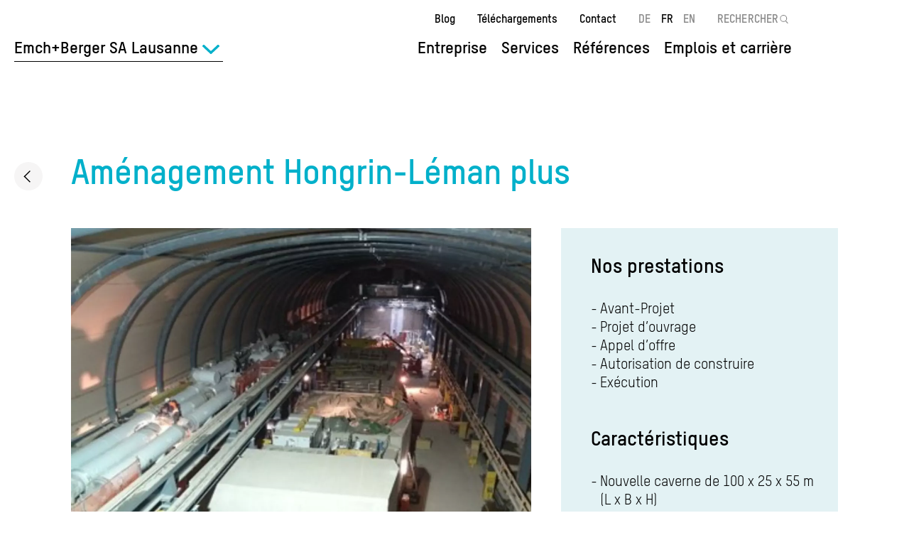

--- FILE ---
content_type: text/html; charset=UTF-8
request_url: https://www.emchberger.ch/fr/reference/amenagement-hongrin-leman-plus?division=72
body_size: 22569
content:
<!DOCTYPE html>
<html lang="fr" dir="ltr" prefix="content: http://purl.org/rss/1.0/modules/content/  dc: http://purl.org/dc/terms/  foaf: http://xmlns.com/foaf/0.1/  og: http://ogp.me/ns#  rdfs: http://www.w3.org/2000/01/rdf-schema#  schema: http://schema.org/  sioc: http://rdfs.org/sioc/ns#  sioct: http://rdfs.org/sioc/types#  skos: http://www.w3.org/2004/02/skos/core#  xsd: http://www.w3.org/2001/XMLSchema# ">
  <head>
    <meta charset="utf-8" />
<noscript><style>form.antibot * :not(.antibot-message) { display: none !important; }</style>
</noscript><meta name="google-site-verification" content="ys7xeoPvWu4n4Ci-QgljzvrWOqJXKYCTz6fV1R1pgaE" />
<meta name="robots" content="index, follow" />
<link rel="canonical" href="https://www.emchberger.ch/fr/reference/amenagement-hongrin-leman-plus?division=72" />
<meta property="og:site_name" content="Emch+Berger" />
<meta property="og:url" content="https://www.emchberger.ch/fr/reference/amenagement-hongrin-leman-plus?division=72" />
<meta property="og:title" content="Aménagement Hongrin-Léman plus | Emch+Berger" />
<meta property="og:image" content="https://www.emchberger.ch/sites/default/files/Image2.jpg" />
<meta property="og:image" content="" />
<meta name="Generator" content="Drupal 10 (https://www.drupal.org)" />
<meta name="MobileOptimized" content="width" />
<meta name="HandheldFriendly" content="true" />
<meta name="viewport" content="width=device-width, initial-scale=1.0" />
<link rel="icon" href="/themes/custom/emchberger/favicon.ico" type="image/vnd.microsoft.icon" />
<link rel="alternate" hreflang="fr" href="https://www.emchberger.ch/fr/reference/amenagement-hongrin-leman-plus?division=72" />

    <title>Aménagement Hongrin-Léman plus | Emch+Berger</title>
    <link rel="stylesheet" href="/themes/custom/emchberger/css/critical.css?v=7" media="all" />
    <link rel="stylesheet" media="all" href="/sites/default/files/css/css_Rn615L7uv0elkJ4iXAtDdei7JYn3mU2EGXctVU22Clo.css?delta=0&amp;language=fr&amp;theme=emchberger&amp;include=eJxNy0EKhTAMRdENVbIkSeqjLaYqeXHg7h18-Di7HLjbtc7BKqnGglm7IRpCmp-mvlR-dWVqJGIfKce5oeC23-6j9WzqjngKuwayD8q_Ch8mppgSLyOZLQY" />
<link rel="stylesheet" media="all" href="/sites/default/files/css/css_sZ48EcZf9jcMmizOVVSpRAnpFtouiTL-Fx8o3US0Np4.css?delta=1&amp;language=fr&amp;theme=emchberger&amp;include=eJxNy0EKhTAMRdENVbIkSeqjLaYqeXHg7h18-Di7HLjbtc7BKqnGglm7IRpCmp-mvlR-dWVqJGIfKce5oeC23-6j9WzqjngKuwayD8q_Ch8mppgSLyOZLQY" />

    <script type="application/json" data-drupal-selector="drupal-settings-json">{"path":{"baseUrl":"\/","pathPrefix":"fr\/","currentPath":"node\/2176","currentPathIsAdmin":false,"isFront":false,"currentLanguage":"fr","currentQuery":{"division":"72"}},"pluralDelimiter":"\u0003","suppressDeprecationErrors":true,"gtag":{"tagId":"","consentMode":false,"otherIds":[],"events":[],"additionalConfigInfo":[]},"ajaxPageState":{"libraries":"[base64]","theme":"emchberger","theme_token":null},"ajaxTrustedUrl":[],"gtm":{"tagId":null,"settings":{"data_layer":"dataLayer","include_classes":false,"allowlist_classes":"google\nnonGooglePixels\nnonGoogleScripts\nnonGoogleIframes","blocklist_classes":"customScripts\ncustomPixels","include_environment":false,"environment_id":"","environment_token":""},"tagIds":["GTM-TMVF7KB"]},"sharethis":null,"field_group":{"html_element":{"mode":"full","context":"view","settings":{"classes":"period-wrapper","show_empty_fields":false,"id":"","element":"div","show_label":true,"label_element":"div","label_element_classes":"field__label","attributes":"","effect":"none","speed":"fast","label_as_html":false,"display_when_fields_are_empty":false}}},"user":{"uid":0,"permissionsHash":"0c71a8ffede67ff3637f48c9780efcdfbb8a199431064e722250f93ab820c549"}}</script>
<script src="/sites/default/files/js/js_17wvP7bKH5sZr-V2H3gbyphJY8ZHV5as-dhBozNQzno.js?scope=header&amp;delta=0&amp;language=fr&amp;theme=emchberger&amp;include=eJyNjtENwjAMRBcKyQ4sEjnBctI4NXJc0W5P1UogEB_82HfvLJ2x55JQCTUQSwK-TMPhkmKvI4cEuV0XM5l9qcNEt3fGlYoRMKNungVuRzQQNJdwrphYcnMkQozRgALt49t7mGD9hN2NAoq2l4aX-sXuNTdUXA11Bk7Hq_8fPsYTjGJkyA"></script>
<script src="/modules/contrib/google_tag/js/gtag.js?t8wqrj"></script>
<script src="/modules/contrib/google_tag/js/gtm.js?t8wqrj"></script>

  </head>
  <body class="no-admin-tabs active-division path-node page-node-type-reference">
        <a href="#main-content" class="visually-hidden focusable skip-link">
      Aller au contenu principal
    </a>
    <noscript><iframe src="https://www.googletagmanager.com/ns.html?id=GTM-TMVF7KB"
                  height="0" width="0" style="display:none;visibility:hidden"></iframe></noscript>

      <div class="dialog-off-canvas-main-canvas" data-off-canvas-main-canvas>
    <div class="layout-container">

  <header id="header">
    <div class="header-container">
        <div class="region region-branding">
    <div id="block-emchberger-branding" class="block block-system block-system-branding-block">
  
    
        <a href="/fr/emchberger-sa-lausanne?division=72" rel="home" class="site-logo">
            <img src="/themes/custom/emchberger/logo.svg" alt="Groupe Emch+Berger" />
    </a>
      </div>

  </div>

      <div id="navigation">
          <div class="region region-header-top">
    <nav role="navigation" aria-labelledby="block-emchberger-meta-navigation-menu" id="block-emchberger-meta-navigation" class="block block-menu navigation menu--meta">
            
  <h2 class="visually-hidden" id="block-emchberger-meta-navigation-menu">Meta navigation</h2>
  

        
              <ul class="menu">
                    <li class="menu-item">
        <a href="/fr/news?division=72" data-drupal-link-system-path="node/1818">Blog</a>
              </li>
                <li class="menu-item">
        <a href="/fr/telechargements?division=72" data-drupal-link-system-path="node/1819">Téléchargements</a>
              </li>
                <li class="menu-item">
        <a href="/fr/sites?division=72" data-drupal-link-system-path="node/1822">Contact</a>
              </li>
        </ul>
  


  </nav>
<div class="language-switcher-language-url block block-language block-language-blocklanguage-interface" id="block-emchberger-language-switcher" role="navigation">
  
    
      <ul class="links"><li hreflang="de" data-drupal-link-query="{&quot;division&quot;:&quot;72&quot;}" data-drupal-link-system-path="node/2176"><a href="/de/node/2176?division=72" class="language-link" hreflang="de" data-drupal-link-query="{&quot;division&quot;:&quot;72&quot;}" data-drupal-link-system-path="node/2176">DE</a></li><li hreflang="fr" data-drupal-link-query="{&quot;division&quot;:&quot;72&quot;}" data-drupal-link-system-path="node/2176" class="is-active" aria-current="page"><a href="/fr/reference/amenagement-hongrin-leman-plus?division=72" class="language-link is-active" hreflang="fr" data-drupal-link-query="{&quot;division&quot;:&quot;72&quot;}" data-drupal-link-system-path="node/2176" aria-current="page">FR</a></li><li hreflang="en" data-drupal-link-query="{&quot;division&quot;:&quot;72&quot;}" data-drupal-link-system-path="node/2176"><a href="/en/node/2176?division=72" class="language-link" hreflang="en" data-drupal-link-query="{&quot;division&quot;:&quot;72&quot;}" data-drupal-link-system-path="node/2176">EN</a></li></ul>
  </div>
<div class="block-search container-inline block block-eub-search block-eub-search-block" id="block-emchberger-search">
  
    
      <form action="/fr/search?division=72" method="get" id="search-block-form" accept-charset="UTF-8">
  <div class="form-item form-type-search form-item-keys form-no-label">
    <label for="edit-keys" class="visually-hidden">Rechercher</label>
    <input id="edit-keys" type="search" name="text" class="form-search" required="required" placeholder="RECHERCHER" value="">
    <input type="hidded" name="division" value="76" class="hidden" />
  </div>
  <div class="form-actions">
    <input data-drupal-selector="edit-submit" type="submit" id="edit-submit" value="Rechercher" class="button form-submit">
  </div>
</form>

  </div>

  </div>

          <div class="region region-header">
    <div id="block-emchberger-division-main-menu" class="block block-menu-item-fields block-menu-item-fieldsdivision-main">
  
    
      
              <ul>
              <li>
                  <div>
  
  
            <div class="field field--name-link field--type-link field--label-hidden field__item"><span>Entreprise</span></div>
      
            <div class="field field--name-field-block field--type-block-field field--label-hidden field__item"><div id="block-companydivision" class="block block-menu-item-fields block-menu-item-fieldscompany-division">
  
    
      
              <ul>
              <li>
                  <div>
  
  
            <div class="field field--name-link field--type-link field--label-hidden field__item"><a href="/fr/sites?division=72" data-drupal-link-system-path="node/1822">Sites</a></div>
      
</div>

                      </li>
          <li>
                  <div>
  
  
            <div class="field field--name-link field--type-link field--label-hidden field__item"><a href="/fr/%C3%A9quipe?division=72" data-drupal-link-system-path="node/1821">Collaborateurs</a></div>
      
</div>

                      </li>
        </ul>
  


  </div>
</div>
      
</div>

                      </li>
          <li>
                  <div>
  
  
            <div class="field field--name-link field--type-link field--label-hidden field__item"><span>Services</span></div>
      
            <div class="field field--name-field-block field--type-block-field field--label-hidden field__item"><div class="menu block-menu menu--services block block-eub-services block-emchberger-services-menu" id="block-servicesmenu">
  
    
      <ul><li class="menu-item menu-item--expanded"><a href="/fr/infrastructure?division=72" hreflang="fr">Infrastructure</a><ul class="menu"><li class="menu-item"><a href="/fr/amenagement-du-territoire-urbanisme?division=72" hreflang="fr">Aménagement du territoire et urbanisation</a></li><li class="menu-item"><a href="/fr/approvisionnement-evacuation?division=72" hreflang="fr">Approvisionnement et évacuation</a></li><li class="menu-item"><a href="/fr/construction-routiere?division=72" hreflang="fr">Construction routière</a></li><li class="menu-item"><a href="/fr/constructions-souterraines-geotechnique?division=72" hreflang="fr">Constructions souterraines / géotechnique</a></li><li class="menu-item"><a href="/fr/infrastructure-ferroviaire?division=72" hreflang="fr">Infrastructure ferroviaire</a></li><li class="menu-item"><a href="/fr/ingenierie-pour-les-communes?division=72" hreflang="fr">Ingénierie pour les communes</a></li><li class="menu-item"><a href="/fr/ouvrages-dart-ponts?division=72" hreflang="fr">Ouvrages d’art et ponts</a></li><li class="menu-item"><a href="/fr/services-au-maitre-douvrage?division=72" hreflang="fr">Services au maître d’ouvrage</a></li></ul></li><li class="menu-item menu-item--expanded"><a href="/fr/genie-civil?division=72" hreflang="fr">Travaux de construction du bâtiment</a><ul class="menu"><li class="menu-item"><a href="/fr/evaluation-de-letat-existant?division=72" hreflang="fr">Évaluation de l’état existant</a></li><li class="menu-item"><a href="/fr/genie-civil-travaux-speciaux?division=72" hreflang="fr">Génie civil &amp; travaux spéciaux</a></li><li class="menu-item"><a href="/fr/ingenierie-structures?division=72" hreflang="fr">Ingénierie des structures</a></li><li class="menu-item"><a href="/fr/securite-sismique-et-vibrations?division=72" hreflang="fr">Sécurité sismique et vibrations</a></li></ul></li><li class="menu-item menu-item--expanded"><a href="/fr/energie-et-environnement?division=72" hreflang="fr">Énergie et environnement</a><ul class="menu"><li class="menu-item"><a href="/fr/conseil-en-durabilit%C3%A9?division=72" hreflang="fr">Conseil en durabilité</a></li><li class="menu-item"><a href="/fr/protection-contre-le-bruit?division=72" hreflang="fr">Protection contre le bruit</a></li></ul></li><li class="menu-item menu-item--expanded"><a href="/fr/mobilite-et-trafic?division=72" hreflang="fr">Mobilité et trafic</a><ul class="menu"><li class="menu-item"><a href="/fr/gestion-du-trafic-modes-de-transport?division=72" hreflang="fr">Gestion du trafic / modes de transport</a></li><li class="menu-item"><a href="/fr/systemes-ferroviaires-0?division=72" hreflang="fr">Systèmes ferroviaires</a></li><li class="menu-item"><a href="/fr/transports-publics?division=72" hreflang="fr">Transports publics</a></li></ul></li><li class="menu-item"><a href="/fr/bim?division=72" hreflang="fr">BIM</a></li></ul>
  </div>
</div>
      
</div>

                      </li>
          <li>
                  <div>
  
  
            <div class="field field--name-link field--type-link field--label-hidden field__item"><a href="/fr/r%C3%A9f%C3%A9rences?division=72" data-drupal-link-system-path="node/1820">Références</a></div>
      
</div>

                      </li>
          <li>
                  <div>
  
  
            <div class="field field--name-link field--type-link field--label-hidden field__item"><span>Emplois et carrière</span></div>
      
            <div class="field field--name-field-block field--type-block-field field--label-hidden field__item"><nav role="navigation" aria-labelledby="block-jobsde-menu" id="block-jobsde" class="block block-menu navigation menu--jobs">
            
  <h2 class="visually-hidden" id="block-jobsde-menu">Jobs</h2>
  

        
              <ul class="menu">
                    <li class="menu-item">
        <a href="/fr/travailler-chez-emchberger?division=72" data-drupal-link-system-path="node/1830">Travailler chez Emch+Berger</a>
              </li>
                <li class="menu-item">
        <a href="/fr/jobs?division=72" data-drupal-link-system-path="node/1823">Emplois ouverts</a>
              </li>
                <li class="menu-item">
        <a href="/fr/carriere?division=72" data-drupal-link-system-path="node/1831">Carrière</a>
              </li>
                <li class="menu-item">
        <a href="/fr/%C3%A9tudiants-dipl%C3%B4m%C3%A9s?division=72" data-drupal-link-system-path="node/1832">Étudiants et diplômés</a>
              </li>
                <li class="menu-item">
        <a href="/fr/formation-professionnelle?division=72" data-drupal-link-system-path="node/1833">Formation professionnelle	</a>
              </li>
        </ul>
  


  </nav>
</div>
      
</div>

                      </li>
        </ul>
  


  </div>

  </div>

        
      </div>
        <div class="region region-divisions-menu">
    <div id="block-emchberger-division-switcher" class="block block-eub-affiliates block-emchberger-division-switcher">
  
    
      <div class="division-switcher item-list"><ul><li><a href="/fr/groupe-emchberger?division=72" class="division-link" data-id="76" hreflang="fr">Groupe Emch+Berger</a></li><li><a href="/fr/emchberger-ag-bern?division=72" class="division-link" data-id="78" hreflang="fr">Emch+Berger AG Bern</a></li><li><a href="/fr/emchberger-immoconsult-ag?division=72" class="division-link" data-id="67" hreflang="fr">Emch+Berger ImmoConseil SA</a></li><li><a href="/de/emchberger-wsb-ag?division=72" class="division-link" data-id="73" hreflang="de">Emch+Berger WSB AG</a></li><li><a href="/de/emchberger-ag-solothurn?division=72" class="division-link" data-id="68" hreflang="de">Emch+Berger AG Solothurn</a></li><li><a href="/de/emchberger-ag-vermessungen?division=72" class="division-link" data-id="69" hreflang="de">Emch+Berger AG Vermessungen</a></li><li><a href="/fr/emchberger-sa-lausanne?division=72" class="division-link active" data-id="72" hreflang="fr">Emch+Berger SA Lausanne</a></li><li><a href="/de/emchberger-graubuenden-ag?division=72" class="division-link" data-id="2652" hreflang="de">Emch+Berger Graubünden AG</a></li><li><a href="/de/hkp-bauingenieure-ag?division=72" class="division-link" data-id="75" hreflang="de">HKP Bauingenieure AG</a></li><li><a href="/fr/emchberger-revelio-ag?division=72" class="division-link" data-id="3203" hreflang="fr">Emch+Berger Revelio AG</a></li><li><a href="/de/atease-gmbh?division=72" class="division-link" data-id="3301" hreflang="de">Atease GmbH</a></li><li><a href="https://www.bfbag.ch/" class="division-link" data-id="2796" target="_blank">Büro für Bauökonomie AG</a></li><li><a href="/de/emchberger-ag-zofingen?division=72" class="division-link" data-id="70" hreflang="de">Emch+Berger AG Zofingen</a></li><li><a href="https://planibim.com/" class="division-link" data-id="3940" target="_blank">PlaniBIM SA</a></li><li><a href="https://www.baucontrol.ch/" class="division-link" data-id="3655" target="_blank">Steiger Baucontrol AG</a></li></ul></div>
  </div>

  </div>

    </div>
  </header>

  
  

  

  

  

  <main id="main">
    <a id="main-content" tabindex="-1"></a>
    <div class="layout-content">
        <div class="region region-content">
    <div data-drupal-messages-fallback class="hidden"></div>
<div id="block-emchberger-content" class="block block-system block-system-main-block">
  
    
      
<article about="/fr/reference/amenagement-hongrin-leman-plus?division=72" class="node node--type-reference node--view-mode-full">

  
    

  
  <div class="node__content">
      <nav class="breadcrumb" role="navigation" aria-labelledby="system-breadcrumb">
    <h2 id="system-breadcrumb" class="visually-hidden">Breadcrumb</h2>
    <ol>
              <li>
                      <a href="/fr/emchberger-sa-lausanne?division=72">Emch+Berger SA Lausanne</a>
                  </li>
              <li>
                      <a href="/fr/r%C3%A9f%C3%A9rences?division=72">Références</a>
                  </li>
              <li>
                      Aménagement Hongrin-Léman plus
                  </li>
          </ol>
  </nav>

<div  class="content-wrapper">
    <a href="/fr/r%C3%A9f%C3%A9rences?division=72" class="back-link">Back to overview</a><div class="entity-label"><h1>Aménagement Hongrin-Léman plus</h1>
</div>

<div  class="content-wrapper-left">
    
      <div class="field field--name-field-media field--type-entity-reference field--label-hidden field__items">
              <div class="field__item"><article data-history-media-id="14340" class="media media--type-image media--view-mode-gallery">
  
      
            <div class="field field--name-field-media-image field--type-image field--label-hidden field__item"><a href="https://www.emchberger.ch/sites/default/files/styles/extra_large/public/Image2.jpg.webp?itok=Ep7YWEY8"><img src="/sites/default/files/styles/gallery/public/Image2.jpg.webp?itok=fx8HeHrs" width="1401" height="934" alt="Langer Tunnel mit Baugeräten und Materialien, schwaches Licht, graue Wände." loading="lazy" typeof="foaf:Image" class="image-style-gallery" />

</a>
</div>
      
  </article>
</div>
              <div class="field__item"><article data-history-media-id="14341" class="media media--type-image media--view-mode-gallery">
  
      
            <div class="field field--name-field-media-image field--type-image field--label-hidden field__item"><a href="https://www.emchberger.ch/sites/default/files/styles/extra_large/public/Image1.jpg.webp?itok=WvESMo44"><img src="/sites/default/files/styles/gallery/public/Image1.jpg.webp?itok=HtC4USlk" width="1401" height="934" alt="Blaue Rohrleitung in einer Industrieanlage, umgeben von metallischen Strukturen." loading="lazy" typeof="foaf:Image" class="image-style-gallery" />

</a>
</div>
      
  </article>
</div>
              <div class="field__item"><article data-history-media-id="14342" class="media media--type-image media--view-mode-gallery">
  
      
            <div class="field field--name-field-media-image field--type-image field--label-hidden field__item"><a href="https://www.emchberger.ch/sites/default/files/styles/extra_large/public/Image3_0.jpg.webp?itok=oCotgmA5"><img src="/sites/default/files/styles/gallery/public/Image3_0.jpg.webp?itok=f56Zmene" width="1401" height="934" alt="Blick in einen dunklen Tunnel mit Wasser und Lichtquellen am Ende." loading="lazy" typeof="foaf:Image" class="image-style-gallery" />

</a>
</div>
      
  </article>
</div>
          </div>
  
  <div class="clearfix text-formatted field field--name-field-place field--type-text field--label-above">
    <div class="field__label">Lieu</div>
              <div class="field__item">Veytaux</div>
          </div>

  <div class="clearfix text-formatted field field--name-field-client field--type-text field--label-above">
    <div class="field__label">Client</div>
              <div class="field__item">Comunes de Veyaux et Villeneuve</div>
          </div>

  <div class="field field--name-field-budget field--type-string field--label-above">
    <div class="field__label">Coûts de construction</div>
              <div class="field__item">CHF 350 Mio</div>
          </div>

<div  class="period-wrapper">
  <div class="field__label">Période</div>
    
            <div class="field field--name-field-period-start field--type-integer field--label-hidden field__item">2008</div>
      
            <div class="field field--name-field-period-end field--type-integer field--label-hidden field__item">2016</div>
      
  </div>
  <div class="field field--name-field-operations field--type-entity-reference field--label-above">
    <div class="field__label">Domaines d&#039;activité</div>
    <div>
      Infrastructure;Constructions souterraines / géotechnique    </div>
  </div>

<div  class="downloads-wrapper">
    <div class="print__wrapper print__wrapper--pdf"><a href="/fr/print/pdf/node/2176?division=72" class="print__link print__link--pdf">Fiche de référence (PDF)</a></div>

  </div>
  </div>
<div  class="content-wrapper-right">
    
<div  class="content-specifications">
    
  <div class="clearfix text-formatted field field--name-field-delivered-services field--type-text field--label-above">
    <div class="field__label">Nos prestations</div>
          <div class="field__items">
              <div class="field__item">Avant-Projet</div>
          <div class="field__item">Projet d’ouvrage</div>
          <div class="field__item">Appel  d’offre</div>
          <div class="field__item">Autorisation de construire</div>
          <div class="field__item">Exécution</div>
              </div>
      </div>

  <div class="clearfix text-formatted field field--name-field-specifications field--type-text field--label-above">
    <div class="field__label">Caractéristiques</div>
          <div class="field__items">
              <div class="field__item">Nouvelle caverne de 100 x 25 x 55 m (L x B x H)</div>
          <div class="field__item">Répartiteurs amont et aval avec raccordements sur puits blindé et canal de fuite existant</div>
          <div class="field__item">Groupes ternaires de pompage-turbinage 2 x 120 MW</div>
          <div class="field__item">Galeries d’accès, à câbles et de ventilation</div>
          <div class="field__item">Nouvelle cheminée d’équilibre, diamètre 7.5 m, hauteur 160 m</div>
              </div>
      </div>

  </div>
  </div>
<div  class="group-project-description">
  <h2>Description du projet</h2>
    
            <div class="clearfix text-formatted field field--name-field-text field--type-text-long field--label-hidden field__item"><p>Une étude de pré-faisabilité a démontré que la puissance de pompage-turbinage de l’aménagement Hongrin-Léman peut être augmentée de 180 MW, c.-à.-d. de 240 à 420 MW avec la construction d’une nouvelle centrale de pompage-turbinage indépendante à la centrale souterraine existante de Veytaux. Cette augmentation de puissance peut se faire sans modifications des ouvrages principaux d’adduction.</p>

<p>Le projet consiste à construire et raccorder une nouvelle centrale de pompage-turbinage entre le pied du puits blindé et le canal de fuite existant, l’installation est entièrement en souterrain.</p>

<p>Le mandat global pour les phases avant-projet, projet d’ouvrage, appel d’offres, projet d’exécution et mise en service a été confié au groupement d’ingénieurs GIHLEM, constitué des trois bureaux suivants : STUCKY SA (pilote), EDF-CH et EMCH+BERGER SA. Le mandat prend en compte aussi bien les aspects électromécaniques que de génie-civil.</p>
</div>
      
  </div>
  </div>
  </div>

</article>

  </div>
<div id="block-emchberger-related-references" class="block block-eub-references block-emchberger-related-references">
  
      <h2>Autres projets</h2>
    
      <div><a href="/fr/r%C3%A9f%C3%A9rences?division=72" class="listing-page-link">Références</a><div class="related-references-container">
<article about="/fr/reference/uplans-colombier-cornaux-a5-tp1?division=72" class="node node--type-reference node--view-mode-teaser">

  
    

  
  <div class="node__content">
    
      <div class="field field--name-field-media field--type-entity-reference field--label-hidden field__items">
              <div class="field__item"><article data-history-media-id="8538" class="media media--type-image media--view-mode-teaser">
  
      
            <div class="field field--name-field-media-image field--type-image field--label-hidden field__item">  <img loading="lazy" src="/sites/default/files/styles/teaser/public/a5_tp1_photo_1.jpg.webp?itok=VhIueMqW" width="654" height="436" alt="Baugerüst an einer geschwungenen Brücke mit weiteren Baustellenmaterialien im Hintergrund." typeof="foaf:Image" class="image-style-teaser" />


</div>
      
  </article>
</div>
          </div>
  
<div  class="period-wrapper">
    
            <div class="field field--name-field-period-start field--type-integer field--label-hidden field__item">2009</div>
      
            <div class="field field--name-field-period-end field--type-integer field--label-hidden field__item">2013</div>
      
  </div>
<div  class="teaser-content-wrapper">
    <div class="entity-label"><h2>UplaNS Colombier-Cornaux - A5 TP1 </h2>
</div>

            <div class="clearfix text-formatted field field--name-field-text field--type-text-long field--label-hidden field__item"><p>Le mandat d'Emch+Berger concerne les deux ouvrages suivants :<br>
• Le passage supérieur de la Brena (pont principal et bretelles Ouest et Nord) à la jonction "Auvernier" de l'autoroute A5.<br>
• La tranchée couverte d'Auvernier<br>
Le phasage des travaux a été étudié afin de permettre le maintient du trafic routier en tout temps, que ce soit sur les bretelles, sur le passage supérieur (16 phases de travaux) et dans la tranchée couverte (8 phases de travaux).</p>
</div>
      
  </div><a href="/fr/reference/uplans-colombier-cornaux-a5-tp1?division=72" title="UplaNS Colombier-Cornaux - A5 TP1 " class="entity-empty-link" hreflang="fr"></a><div class="sharethis-wrapper">
      <span st_url="https://www.emchberger.ch/fr/reference/uplans-colombier-cornaux-a5-tp1?division=72" st_title="UplaNS Colombier-Cornaux - A5 TP1 " class="st_facebook_large" displayText="facebook"></span>

      <span st_url="https://www.emchberger.ch/fr/reference/uplans-colombier-cornaux-a5-tp1?division=72" st_title="UplaNS Colombier-Cornaux - A5 TP1 " class="st_twitter_large" displayText="twitter"></span>

      <span st_url="https://www.emchberger.ch/fr/reference/uplans-colombier-cornaux-a5-tp1?division=72" st_title="UplaNS Colombier-Cornaux - A5 TP1 " class="st_linkedin_large" displayText="linkedin"></span>

      <span st_url="https://www.emchberger.ch/fr/reference/uplans-colombier-cornaux-a5-tp1?division=72" st_title="UplaNS Colombier-Cornaux - A5 TP1 " class="st_xing_large" displayText="xing"></span>

  </div>

  </div>

</article>

<article about="/fr/reference/depot-atelier-a-trelex?division=72" class="node node--type-reference node--view-mode-teaser">

  
    

  
  <div class="node__content">
    
      <div class="field field--name-field-media field--type-entity-reference field--label-hidden field__items">
              <div class="field__item"><article data-history-media-id="14099" class="media media--type-image media--view-mode-teaser">
  
      
            <div class="field field--name-field-media-image field--type-image field--label-hidden field__item">  <img loading="lazy" src="/sites/default/files/styles/teaser/public/trelex.jpg.webp?itok=y-skHoPB" width="654" height="436" alt="Moderne Gebäude mit Fensterfront, umgeben von Feldern und Bäumen unter einem klaren Himmel." typeof="foaf:Image" class="image-style-teaser" />


</div>
      
  </article>
</div>
          </div>
  
<div  class="period-wrapper">
    
            <div class="field field--name-field-period-start field--type-integer field--label-hidden field__item">2017</div>
      
            <div class="field field--name-field-period-end field--type-integer field--label-hidden field__item">2020</div>
      
  </div>
<div  class="teaser-content-wrapper">
    <div class="entity-label"><h2>Dépôt Atelier à Trélex</h2>
</div>

            <div class="clearfix text-formatted field field--name-field-text field--type-text-long field--label-hidden field__item"><p>Le dépôt-atelier de Trélex pour NStCM vise à remplacer le dépôt actuel et à assurer le développement futur du réseau. Le nouveau dépôt se compose d’une partie administrative en béton armé de 4 niveaux avec un sous-sol ainsi que d’une halle de maintenance et de stockage en métal. Cette dernière contient notamment des galeries techniques, des fosses d’entretien sur les 6 voies intérieurs ainsi qu’un tour en fosse, deux cabines de peinture (véhicules et bogies), deux installations de lavage (véhicules et bogies), de levage et une presse à bogie. La toiture est végétalisée avec rétention d’eau et des panneaux solaires contribue à l’autoconsommation et au développement durable. La halle est relié à la pleine voie via un faisceau de voies extérieurs.</p>

<p>La coordination entre les différents corps de métier, ainsi que le projet des structures génie civil sont réalisés sur la base d'une maquette BIM commune.</p>
</div>
      
  </div><a href="/fr/reference/depot-atelier-a-trelex?division=72" title="Dépôt Atelier à Trélex" class="entity-empty-link" hreflang="fr"></a><div class="sharethis-wrapper">
      <span st_url="https://www.emchberger.ch/fr/reference/depot-atelier-a-trelex?division=72" st_title="Dépôt Atelier à Trélex" class="st_facebook_large" displayText="facebook"></span>

      <span st_url="https://www.emchberger.ch/fr/reference/depot-atelier-a-trelex?division=72" st_title="Dépôt Atelier à Trélex" class="st_twitter_large" displayText="twitter"></span>

      <span st_url="https://www.emchberger.ch/fr/reference/depot-atelier-a-trelex?division=72" st_title="Dépôt Atelier à Trélex" class="st_linkedin_large" displayText="linkedin"></span>

      <span st_url="https://www.emchberger.ch/fr/reference/depot-atelier-a-trelex?division=72" st_title="Dépôt Atelier à Trélex" class="st_xing_large" displayText="xing"></span>

  </div>

  </div>

</article>

<article about="/fr/reference/metro-m2-lausanne-lot-2100?division=72" class="node node--type-reference node--view-mode-teaser">

  
    

  
  <div class="node__content">
    
      <div class="field field--name-field-media field--type-entity-reference field--label-hidden field__items">
              <div class="field__item"><article data-history-media-id="8551" class="media media--type-image media--view-mode-teaser">
  
      
            <div class="field field--name-field-media-image field--type-image field--label-hidden field__item">  <img loading="lazy" src="/sites/default/files/styles/teaser/public/lot_2100_1.jpg.webp?itok=UDnUwy8s" width="654" height="436" alt="Baustelle mit Gebäuden, Straßen und Fahrzeugen, umgeben von Landschaft und Hügeln." typeof="foaf:Image" class="image-style-teaser" />


</div>
      
  </article>
</div>
          </div>
  
<div  class="period-wrapper">
    
            <div class="field field--name-field-period-start field--type-integer field--label-hidden field__item">1997</div>
      
            <div class="field field--name-field-period-end field--type-integer field--label-hidden field__item">2007</div>
      
  </div>
<div  class="teaser-content-wrapper">
    <div class="entity-label"><h2>Métro M2 Lausanne - Lot 2100</h2>
</div>

            <div class="clearfix text-formatted field field--name-field-text field--type-text-long field--label-hidden field__item"><p>Généralités:<br>
Le Garage-Atelier du M2 se construit sur un terrain appartenant à l'Etat de Vaud sis sur la commune de Lausanne, à Vennes, à l'intersection de l'autoroute de contournement de Lausanne et de la route de Berne.<br>
<br>
L'ensemble comprend:<br>
- Une halle atelier pour 3 rames<br>
- Un bâtiment de services techniques et administratifs, avec tunnel de lavage<br>
- Un garage pour 16 rames (2'022 m2)<br>
- Une tranchée couverte reliant la voie principale au garage<br>
- Une voie d'essai d'environ 200 m de longueur</p>
</div>
      
  </div><a href="/fr/reference/metro-m2-lausanne-lot-2100?division=72" title="Métro M2 Lausanne - Lot 2100" class="entity-empty-link" hreflang="fr"></a><div class="sharethis-wrapper">
      <span st_url="https://www.emchberger.ch/fr/reference/metro-m2-lausanne-lot-2100?division=72" st_title="Métro M2 Lausanne - Lot 2100" class="st_facebook_large" displayText="facebook"></span>

      <span st_url="https://www.emchberger.ch/fr/reference/metro-m2-lausanne-lot-2100?division=72" st_title="Métro M2 Lausanne - Lot 2100" class="st_twitter_large" displayText="twitter"></span>

      <span st_url="https://www.emchberger.ch/fr/reference/metro-m2-lausanne-lot-2100?division=72" st_title="Métro M2 Lausanne - Lot 2100" class="st_linkedin_large" displayText="linkedin"></span>

      <span st_url="https://www.emchberger.ch/fr/reference/metro-m2-lausanne-lot-2100?division=72" st_title="Métro M2 Lausanne - Lot 2100" class="st_xing_large" displayText="xing"></span>

  </div>

  </div>

</article>

<article about="/fr/reference/ligne-de-base-du-lotschberg-construction-de-la-voie?division=72" class="node node--type-reference node--view-mode-teaser">

  
    

  
  <div class="node__content">
    
      <div class="field field--name-field-media field--type-entity-reference field--label-hidden field__items">
              <div class="field__item"><article data-history-media-id="8480" class="media media--type-image media--view-mode-teaser">
  
      
            <div class="field field--name-field-media-image field--type-image field--label-hidden field__item">  <img loading="lazy" src="/sites/default/files/styles/teaser/public/lotschberg1.jpg.webp?itok=E8mLqaUT" width="654" height="436" alt="Ein langer Tunnel mit Gleisen, schwach beleuchtet und grauen Betonwänden." typeof="foaf:Image" class="image-style-teaser" />


</div>
      
  </article>
</div>
          </div>
  
<div  class="period-wrapper">
    
            <div class="field field--name-field-period-start field--type-integer field--label-hidden field__item">1998</div>
      
            <div class="field field--name-field-period-end field--type-integer field--label-hidden field__item">2007</div>
      
  </div>
<div  class="teaser-content-wrapper">
    <div class="entity-label"><h2>Ligne de base du Lötschberg: Construction de la voie</h2>
</div>

            <div class="clearfix text-formatted field field--name-field-text field--type-text-long field--label-hidden field__item"><p>Le tunnel de base du Lötschberg est un élément de base pour le trafic de transit à travers les Alpes, tant pour le trafic voyageurs à grande vitesse que pour le trafic de fret.</p>

<p>La ligne de base du Lötschberg s'étend du lieu-dit Wengi-Ey situé au Nord de Frutigen à Raron situé dans la vallée du Rhone, où elle rejoint la ligne Lausanne-Brigue à l'ouest de Viège. La longueur totale du nouveau tronçon construit est de 39.5 km, répartie en 34.5 km du tunnel de base du Lötschberg, en 2.6 km de la tranchée couverte de Frutigen et en 2.4 km de ligne à ciel ouvert.</p>

<p>Les tunnels sont équipés d'une voie de type non ballastée située entre les deux banquettes. Pour le tunnel du Lötschberg le système LVT (Low Vibration Track), qui équipe déjà le tunnel sous la Manche, a été retenu. Il est constitué de blochets individuels qui sont entourés d'un chausson élastique et qui sont enrobés dans une dalle de béton non armé. Ce système assure une durabilité et une stabilité de position à long terme bien plus importante qu'une voie ballasté et devrait donc permettre des économies au niveau de l'entretien et de la surveillance de la voie. Les tronçons extérieurs sont réalisés en voie ballastée classique.</p>
</div>
      
  </div><a href="/fr/reference/ligne-de-base-du-lotschberg-construction-de-la-voie?division=72" title="Ligne de base du Lötschberg: Construction de la voie" class="entity-empty-link" hreflang="fr"></a><div class="sharethis-wrapper">
      <span st_url="https://www.emchberger.ch/fr/reference/ligne-de-base-du-lotschberg-construction-de-la-voie?division=72" st_title="Ligne de base du Lötschberg: Construction de la voie" class="st_facebook_large" displayText="facebook"></span>

      <span st_url="https://www.emchberger.ch/fr/reference/ligne-de-base-du-lotschberg-construction-de-la-voie?division=72" st_title="Ligne de base du Lötschberg: Construction de la voie" class="st_twitter_large" displayText="twitter"></span>

      <span st_url="https://www.emchberger.ch/fr/reference/ligne-de-base-du-lotschberg-construction-de-la-voie?division=72" st_title="Ligne de base du Lötschberg: Construction de la voie" class="st_linkedin_large" displayText="linkedin"></span>

      <span st_url="https://www.emchberger.ch/fr/reference/ligne-de-base-du-lotschberg-construction-de-la-voie?division=72" st_title="Ligne de base du Lötschberg: Construction de la voie" class="st_xing_large" displayText="xing"></span>

  </div>

  </div>

</article>

<article about="/fr/reference/pont-des-theleyres?division=72" class="node node--type-reference node--view-mode-teaser">

  
    

  
  <div class="node__content">
    
      <div class="field field--name-field-media field--type-entity-reference field--label-hidden field__items">
              <div class="field__item"><article data-history-media-id="8469" class="media media--type-image media--view-mode-teaser">
  
      
            <div class="field field--name-field-media-image field--type-image field--label-hidden field__item">  <img loading="lazy" src="/sites/default/files/styles/teaser/public/theleyres1.jpg.webp?itok=8-8-cuvI" width="654" height="436" alt="Blick auf eine Straße mit einem Betonunterführung und zwei Personen in Sicherheitskleidung." typeof="foaf:Image" class="image-style-teaser" />


</div>
      
  </article>
</div>
          </div>
  
<div  class="period-wrapper">
    
            <div class="field field--name-field-period-start field--type-integer field--label-hidden field__item">2001</div>
      
            <div class="field field--name-field-period-end field--type-integer field--label-hidden field__item">2004</div>
      
  </div>
<div  class="teaser-content-wrapper">
    <div class="entity-label"><h2>Pont des Théleyres</h2>
</div>

            <div class="clearfix text-formatted field field--name-field-text field--type-text-long field--label-hidden field__item"><p>Historique:<br>
Construit en 1894 le pont des Théleyres était un ouvrage métallique avec des culées en maçonnerie de moellons. Dès 1988 les culées du pont commencent à bouger et à se fissurer. De plus, comme la hauteur de libre passage sous le pont était faible (4.42m), des camions sont venus s’encastrer à deux reprises contre le tablier métallique du pont en l’endommageant.<br>
Le Maître de l’Ouvrage a pris en 1996 la décision de le reconstruire.<br>
<br>
Contraintes:<br>
La principale contrainte lors de la réalisation du nouveau pont a été d'interrompre le trafic ferroviaire le moins de temps possible. De plus le pont devait être reconstruit à l'emplacement de l'existant, sans possibilité de bouger la voie ni en planimétrie ni en altimétrie.<br>
D'autre part, il a été impératif d'augmenter la hauteur de libre passage sous le pont en conservant le niveau existant de la voie.<br>
<br>
Méthode d'exécution:<br>
1. Construction du nouveau pont à côté de l'existant, 2. Interruption du trafic ferroviaire et ripage du nouveau pont, 3. Construction des murs en ailes, remblayage et exécution de dalles de transition, 4. Reprise du trafic ferroviaire<br>
<br>
<br>
&nbsp;</p>
</div>
      
  </div><a href="/fr/reference/pont-des-theleyres?division=72" title="Pont des Théleyres" class="entity-empty-link" hreflang="fr"></a><div class="sharethis-wrapper">
      <span st_url="https://www.emchberger.ch/fr/reference/pont-des-theleyres?division=72" st_title="Pont des Théleyres" class="st_facebook_large" displayText="facebook"></span>

      <span st_url="https://www.emchberger.ch/fr/reference/pont-des-theleyres?division=72" st_title="Pont des Théleyres" class="st_twitter_large" displayText="twitter"></span>

      <span st_url="https://www.emchberger.ch/fr/reference/pont-des-theleyres?division=72" st_title="Pont des Théleyres" class="st_linkedin_large" displayText="linkedin"></span>

      <span st_url="https://www.emchberger.ch/fr/reference/pont-des-theleyres?division=72" st_title="Pont des Théleyres" class="st_xing_large" displayText="xing"></span>

  </div>

  </div>

</article>

<article about="/fr/reference/ceva-dalle-flottante?division=72" class="node node--type-reference node--view-mode-teaser">

  
    

  
  <div class="node__content">
    
      <div class="field field--name-field-media field--type-entity-reference field--label-hidden field__items">
              <div class="field__item"><article data-history-media-id="8557" class="media media--type-image media--view-mode-teaser">
  
      
            <div class="field field--name-field-media-image field--type-image field--label-hidden field__item">  <img loading="lazy" src="/sites/default/files/styles/teaser/public/ceva_dalle_flottante_1.jpg.webp?itok=cMBcJEr0" width="654" height="436" alt="Technische Zeichnung eines Profiltyp-Layouts mit Maßen und Beschriftungen." typeof="foaf:Image" class="image-style-teaser" />


</div>
      
  </article>
</div>
          </div>
  
<div  class="period-wrapper">
    
            <div class="field field--name-field-period-start field--type-integer field--label-hidden field__item">2007</div>
      
            <div class="field field--name-field-period-end field--type-integer field--label-hidden field__item">2018</div>
      
  </div>
<div  class="teaser-content-wrapper">
    <div class="entity-label"><h2>CEVA, Dalle flottante</h2>
</div>

            <div class="clearfix text-formatted field field--name-field-text field--type-text-long field--label-hidden field__item"><p>Le projet consiste à réaliser une dalle flottante, prête à recevoir la voie sans ballast (système LVT) afin de limiter les éboulements suite au passage des trains dans les zones urbanisées.<br>
<br>
Elle est délimitée dans sa partie inférieure par les radiers des tunnels et tranchées couvertes, et latéralement par les banquettes.<br>
<br>
Les éléments amortissants sont constitués de nattes posées soit sur toute la largeur de l'auge, soit par bandes longétudinales.</p>
</div>
      
  </div><a href="/fr/reference/ceva-dalle-flottante?division=72" title="CEVA, Dalle flottante" class="entity-empty-link" hreflang="fr"></a><div class="sharethis-wrapper">
      <span st_url="https://www.emchberger.ch/fr/reference/ceva-dalle-flottante?division=72" st_title="CEVA, Dalle flottante" class="st_facebook_large" displayText="facebook"></span>

      <span st_url="https://www.emchberger.ch/fr/reference/ceva-dalle-flottante?division=72" st_title="CEVA, Dalle flottante" class="st_twitter_large" displayText="twitter"></span>

      <span st_url="https://www.emchberger.ch/fr/reference/ceva-dalle-flottante?division=72" st_title="CEVA, Dalle flottante" class="st_linkedin_large" displayText="linkedin"></span>

      <span st_url="https://www.emchberger.ch/fr/reference/ceva-dalle-flottante?division=72" st_title="CEVA, Dalle flottante" class="st_xing_large" displayText="xing"></span>

  </div>

  </div>

</article>

<article about="/fr/reference/paudex-montreux-assainissement-du-bruit?division=72" class="node node--type-reference node--view-mode-teaser">

  
    

  
  <div class="node__content">
    
      <div class="field field--name-field-media field--type-entity-reference field--label-hidden field__items">
              <div class="field__item"><article data-history-media-id="8562" class="media media--type-image media--view-mode-teaser">
  
      
            <div class="field field--name-field-media-image field--type-image field--label-hidden field__item">  <img loading="lazy" src="/sites/default/files/styles/teaser/public/pab_paudex_montreux.jpg.webp?itok=pb4Pxd6E" width="654" height="436" alt="Ein moderner Zug fährt entlang einer Gleisanlage, mit Bergen im Hintergrund." typeof="foaf:Image" class="image-style-teaser" />


</div>
      
  </article>
</div>
          </div>
  
<div  class="period-wrapper">
    
            <div class="field field--name-field-period-start field--type-integer field--label-hidden field__item">2007</div>
      
            <div class="field field--name-field-period-end field--type-integer field--label-hidden field__item">2016</div>
      
  </div>
<div  class="teaser-content-wrapper">
    <div class="entity-label"><h2>PAUDEX-MONTREUX / Assainissement du bruit </h2>
</div>

            <div class="clearfix text-formatted field field--name-field-text field--type-text-long field--label-hidden field__item"><p>Construction de PAB le long des lignes CFF Lausanne - Brigue, Unité d'assainissement 102a Paudex-Montreux.<br>
Parois en béton, en verre et en aluminium, en pleine voie, sur des ponts et à proximité des gares, travaux de génie-civil et ferroviaire, fondations de ligne de contact et construction de batteries de câbles, adaptations sur des routes et chemins riverains.<br>
Coordination avec projets attenants.</p>
</div>
      
  </div><a href="/fr/reference/paudex-montreux-assainissement-du-bruit?division=72" title="PAUDEX-MONTREUX / Assainissement du bruit " class="entity-empty-link" hreflang="fr"></a><div class="sharethis-wrapper">
      <span st_url="https://www.emchberger.ch/fr/reference/paudex-montreux-assainissement-du-bruit?division=72" st_title="PAUDEX-MONTREUX / Assainissement du bruit " class="st_facebook_large" displayText="facebook"></span>

      <span st_url="https://www.emchberger.ch/fr/reference/paudex-montreux-assainissement-du-bruit?division=72" st_title="PAUDEX-MONTREUX / Assainissement du bruit " class="st_twitter_large" displayText="twitter"></span>

      <span st_url="https://www.emchberger.ch/fr/reference/paudex-montreux-assainissement-du-bruit?division=72" st_title="PAUDEX-MONTREUX / Assainissement du bruit " class="st_linkedin_large" displayText="linkedin"></span>

      <span st_url="https://www.emchberger.ch/fr/reference/paudex-montreux-assainissement-du-bruit?division=72" st_title="PAUDEX-MONTREUX / Assainissement du bruit " class="st_xing_large" displayText="xing"></span>

  </div>

  </div>

</article>

<article about="/fr/reference/travys?division=72" class="node node--type-reference node--view-mode-teaser">

  
    

  
  <div class="node__content">
    
      <div class="field field--name-field-media field--type-entity-reference field--label-hidden field__items">
              <div class="field__item"><article data-history-media-id="8489" class="media media--type-image media--view-mode-teaser">
  
      
            <div class="field field--name-field-media-image field--type-image field--label-hidden field__item">  <img loading="lazy" src="/sites/default/files/styles/teaser/public/travys_1.jpg.webp?itok=HsMQTKjN" width="654" height="436" alt="Gleisbett mit Sicherheitsrampen zwischen den Schienen an einem Bahnhof." typeof="foaf:Image" class="image-style-teaser" />


</div>
      
  </article>
</div>
          </div>
  
<div  class="period-wrapper">
    
            <div class="field field--name-field-period-start field--type-integer field--label-hidden field__item">2007</div>
      
            <div class="field field--name-field-period-end field--type-integer field--label-hidden field__item">2011</div>
      
  </div>
<div  class="teaser-content-wrapper">
    <div class="entity-label"><h2>TRAVYS </h2>
</div>

            <div class="clearfix text-formatted field field--name-field-text field--type-text-long field--label-hidden field__item"><p>Réhaussement, allongement et construction de quais de 11 gares de la ligne de chemin de fer Yverdon - Ste Croix et Le Pont - Le Brassus.<br>
<br>
Réalisation sous exploitation ferroviaire.</p>
</div>
      
  </div><a href="/fr/reference/travys?division=72" title="TRAVYS " class="entity-empty-link" hreflang="fr"></a><div class="sharethis-wrapper">
      <span st_url="https://www.emchberger.ch/fr/reference/travys?division=72" st_title="TRAVYS " class="st_facebook_large" displayText="facebook"></span>

      <span st_url="https://www.emchberger.ch/fr/reference/travys?division=72" st_title="TRAVYS " class="st_twitter_large" displayText="twitter"></span>

      <span st_url="https://www.emchberger.ch/fr/reference/travys?division=72" st_title="TRAVYS " class="st_linkedin_large" displayText="linkedin"></span>

      <span st_url="https://www.emchberger.ch/fr/reference/travys?division=72" st_title="TRAVYS " class="st_xing_large" displayText="xing"></span>

  </div>

  </div>

</article>

<article about="/fr/reference/n9-vennes-villeneuve-murs-20102011?division=72" class="node node--type-reference node--view-mode-teaser">

  
    

  
  <div class="node__content">
    
      <div class="field field--name-field-media field--type-entity-reference field--label-hidden field__items">
              <div class="field__item"><article data-history-media-id="8516" class="media media--type-image media--view-mode-teaser">
  
      
            <div class="field field--name-field-media-image field--type-image field--label-hidden field__item">  <img loading="lazy" src="/sites/default/files/styles/teaser/public/n9_vennes_villeneuve_1.jpg.webp?itok=q_2YOCd0" width="654" height="436" alt="Bauarbeiten an einer Betonmauer neben einer Eisenbahnlinie unter blauem Himmel." typeof="foaf:Image" class="image-style-teaser" />


</div>
      
  </article>
</div>
          </div>
  
<div  class="period-wrapper">
    
            <div class="field field--name-field-period-start field--type-integer field--label-hidden field__item">2010</div>
      
            <div class="field field--name-field-period-end field--type-integer field--label-hidden field__item">2013</div>
      
  </div>
<div  class="teaser-content-wrapper">
    <div class="entity-label"><h2>N9 - Vennes-Villeneuve - Murs 2010/2011</h2>
</div>

            <div class="clearfix text-formatted field field--name-field-text field--type-text-long field--label-hidden field__item"><p>Après une analyse de risques, il a été décidé de procéder au renforcement des murs de soutènement non ancrés du tronçon N9 Vennes-Villeneuve en deux étapes, soit murs 2010 et murs 2011. Le projet consiste à renforcer les murs de soutènement existants, murs centraux, amont ou aval, en reconstruisant de nouveaux parements avec ancrages ou de nouveaux murs poids. Ces travaux se déroulent sous contraintes de trafic.</p>
</div>
      
  </div><a href="/fr/reference/n9-vennes-villeneuve-murs-20102011?division=72" title="N9 - Vennes-Villeneuve - Murs 2010/2011" class="entity-empty-link" hreflang="fr"></a><div class="sharethis-wrapper">
      <span st_url="https://www.emchberger.ch/fr/reference/n9-vennes-villeneuve-murs-20102011?division=72" st_title="N9 - Vennes-Villeneuve - Murs 2010/2011" class="st_facebook_large" displayText="facebook"></span>

      <span st_url="https://www.emchberger.ch/fr/reference/n9-vennes-villeneuve-murs-20102011?division=72" st_title="N9 - Vennes-Villeneuve - Murs 2010/2011" class="st_twitter_large" displayText="twitter"></span>

      <span st_url="https://www.emchberger.ch/fr/reference/n9-vennes-villeneuve-murs-20102011?division=72" st_title="N9 - Vennes-Villeneuve - Murs 2010/2011" class="st_linkedin_large" displayText="linkedin"></span>

      <span st_url="https://www.emchberger.ch/fr/reference/n9-vennes-villeneuve-murs-20102011?division=72" st_title="N9 - Vennes-Villeneuve - Murs 2010/2011" class="st_xing_large" displayText="xing"></span>

  </div>

  </div>

</article>

<article about="/fr/reference/a5-tp2-ofrou?division=72" class="node node--type-reference node--view-mode-teaser">

  
    

  
  <div class="node__content">
    
      <div class="field field--name-field-media field--type-entity-reference field--label-hidden field__items">
              <div class="field__item"><article data-history-media-id="8849" class="media media--type-image media--view-mode-teaser">
  
      
            <div class="field field--name-field-media-image field--type-image field--label-hidden field__item">  <img loading="lazy" src="/sites/default/files/styles/teaser/public/a5_tp2_image_1.jpg.webp?itok=ZEAvmG7R" width="654" height="436" alt="Stadtlandschaft mit einer kurvigen Fussgängerbrücke und buntem Herbstlaub." typeof="foaf:Image" class="image-style-teaser" />


</div>
      
  </article>
</div>
          </div>
  
<div  class="period-wrapper">
    
            <div class="field field--name-field-period-start field--type-integer field--label-hidden field__item">2012</div>
      
            <div class="field field--name-field-period-end field--type-integer field--label-hidden field__item">2015</div>
      
  </div>
<div  class="teaser-content-wrapper">
    <div class="entity-label"><h2>A5 TP2 / OFROU</h2>
</div>

            <div class="clearfix text-formatted field field--name-field-text field--type-text-long field--label-hidden field__item"><p>Etablissement des dossiers MK et MP de 16 ouvrages le long de l'autoroute A5 (tranchées couvertes, passages supérieurs pour piétons et murs de soutènement) et établissement des dossiers AP et DP d'une tranchée couverte pour la mise en conformité de la ventilation aux normes de la sécurité incendie.</p>

<p>Ces dossiers comprennent notamment les pièces suivantes: convention d'utilisation, base de projet, rapport d'examen, rapport technique, calculs statiques, analyse de risques, programme des travaux, estimation des coûts, plan de situation, plan des dégâts, plan des interventions et plan de détails.</p>
</div>
      
  </div><a href="/fr/reference/a5-tp2-ofrou?division=72" title="A5 TP2 / OFROU" class="entity-empty-link" hreflang="fr"></a><div class="sharethis-wrapper">
      <span st_url="https://www.emchberger.ch/fr/reference/a5-tp2-ofrou?division=72" st_title="A5 TP2 / OFROU" class="st_facebook_large" displayText="facebook"></span>

      <span st_url="https://www.emchberger.ch/fr/reference/a5-tp2-ofrou?division=72" st_title="A5 TP2 / OFROU" class="st_twitter_large" displayText="twitter"></span>

      <span st_url="https://www.emchberger.ch/fr/reference/a5-tp2-ofrou?division=72" st_title="A5 TP2 / OFROU" class="st_linkedin_large" displayText="linkedin"></span>

      <span st_url="https://www.emchberger.ch/fr/reference/a5-tp2-ofrou?division=72" st_title="A5 TP2 / OFROU" class="st_xing_large" displayText="xing"></span>

  </div>

  </div>

</article>

<article about="/fr/reference/n09-mk-lot-210?division=72" class="node node--type-reference node--view-mode-teaser">

  
    

  
  <div class="node__content">
    
      <div class="field field--name-field-media field--type-entity-reference field--label-hidden field__items">
              <div class="field__item"><article data-history-media-id="8573" class="media media--type-image media--view-mode-teaser">
  
      
            <div class="field field--name-field-media-image field--type-image field--label-hidden field__item">  <img loading="lazy" src="/sites/default/files/styles/teaser/public/n09_lot_210_1.jpg.webp?itok=uiqLPofF" width="654" height="436" alt="Moderne Brücke über einen Fluss, umgeben von grünen Feldern." typeof="foaf:Image" class="image-style-teaser" />


</div>
      
  </article>
</div>
          </div>
  
<div  class="period-wrapper">
    
            <div class="field field--name-field-period-start field--type-integer field--label-hidden field__item">2011</div>
      
            <div class="field field--name-field-period-end field--type-integer field--label-hidden field__item">2017</div>
      
  </div>
<div  class="teaser-content-wrapper">
    <div class="entity-label"><h2>N09 - MK - Lot 210</h2>
</div>

            <div class="clearfix text-formatted field field--name-field-text field--type-text-long field--label-hidden field__item"><p>Le réseau autoroutier et les ouvrages d’art à étudier sont situés sur la N09 entre les Km 72.000 et Km 92.265 ainsi que sur la route du Grd-St-Bernard N21 entre les Km 0.000 et Km 2.710. Le lot 210 concerne les ouvrages d’art, soit le Pont sur la Dranse, mur de soutènement de la Dranse et le Pont sur le Rhône à Riddes.<br>
Objectifs du Maitre d'ouvrage :<br>
Assainissement et remise en conformité normative du réseau des routes nationales dans le périmètre du mandat selon le concept global de maintenance EK-Martigny &amp; Environs.</p>
</div>
      
  </div><a href="/fr/reference/n09-mk-lot-210?division=72" title="N09 - MK - Lot 210" class="entity-empty-link" hreflang="fr"></a><div class="sharethis-wrapper">
      <span st_url="https://www.emchberger.ch/fr/reference/n09-mk-lot-210?division=72" st_title="N09 - MK - Lot 210" class="st_facebook_large" displayText="facebook"></span>

      <span st_url="https://www.emchberger.ch/fr/reference/n09-mk-lot-210?division=72" st_title="N09 - MK - Lot 210" class="st_twitter_large" displayText="twitter"></span>

      <span st_url="https://www.emchberger.ch/fr/reference/n09-mk-lot-210?division=72" st_title="N09 - MK - Lot 210" class="st_linkedin_large" displayText="linkedin"></span>

      <span st_url="https://www.emchberger.ch/fr/reference/n09-mk-lot-210?division=72" st_title="N09 - MK - Lot 210" class="st_xing_large" displayText="xing"></span>

  </div>

  </div>

</article>

<article about="/fr/reference/etablissement-scolaire-de-genolier-et-environs?division=72" class="node node--type-reference node--view-mode-teaser">

  
    

  
  <div class="node__content">
    
      <div class="field field--name-field-media field--type-entity-reference field--label-hidden field__items">
              <div class="field__item"><article data-history-media-id="8508" class="media media--type-image media--view-mode-teaser">
  
      
            <div class="field field--name-field-media-image field--type-image field--label-hidden field__item">  <img loading="lazy" src="/sites/default/files/styles/teaser/public/ecole_de_genoliver.jpg.webp?itok=xxfU5759" width="654" height="436" alt="Modernes Gebäude mit asymmetrischen Fenstern und einem leicht geneigten Rasen im Vordergrund." typeof="foaf:Image" class="image-style-teaser" />


</div>
      
  </article>
</div>
          </div>
  
<div  class="period-wrapper">
    
            <div class="field field--name-field-period-start field--type-integer field--label-hidden field__item">2005</div>
      
            <div class="field field--name-field-period-end field--type-integer field--label-hidden field__item">2007</div>
      
  </div>
<div  class="teaser-content-wrapper">
    <div class="entity-label"><h2>Etablissement scolaire de Genolier et environs</h2>
</div>

            <div class="clearfix text-formatted field field--name-field-text field--type-text-long field--label-hidden field__item"><p>Historique - Situation:<br>
Le complexe de l'ESGE répond aux besoins d'un groupement de cinq communes du district de Nyon, et il a été décidé en janvier 2002 de rapatrier progressivement des élèves du cycle secondaire au sein de la structure développée de Genolier.<br>
<br>
Projet:<br>
Rendu de façade hors standards. Le motif répétitif utilisé pour la définition des percements des façades, puise son origine dans le contexte végétal qui caractérise le lieu. La pixélisation des feuillages constitue la trame dans laquelle les ouvertures prennent place et suggère la lecture du fameux jeu Tetris.<br>
<br>
Structure porteuse:<br>
En béton armé et précontraint, façades en béton d'une épaisseur de 25 cm, bétonnées par étapes de 8 m de hauteur (voir photos).<br>
<br>
Une façade en port-à-faux:<br>
Murs longitudinaux des classes sur salle de sports, faisant office de parois porteuses, avec précontrainte, d'une portée de 32 m.<br>
<br>
Toiture métallique</p>
</div>
      
  </div><a href="/fr/reference/etablissement-scolaire-de-genolier-et-environs?division=72" title="Etablissement scolaire de Genolier et environs" class="entity-empty-link" hreflang="fr"></a><div class="sharethis-wrapper">
      <span st_url="https://www.emchberger.ch/fr/reference/etablissement-scolaire-de-genolier-et-environs?division=72" st_title="Etablissement scolaire de Genolier et environs" class="st_facebook_large" displayText="facebook"></span>

      <span st_url="https://www.emchberger.ch/fr/reference/etablissement-scolaire-de-genolier-et-environs?division=72" st_title="Etablissement scolaire de Genolier et environs" class="st_twitter_large" displayText="twitter"></span>

      <span st_url="https://www.emchberger.ch/fr/reference/etablissement-scolaire-de-genolier-et-environs?division=72" st_title="Etablissement scolaire de Genolier et environs" class="st_linkedin_large" displayText="linkedin"></span>

      <span st_url="https://www.emchberger.ch/fr/reference/etablissement-scolaire-de-genolier-et-environs?division=72" st_title="Etablissement scolaire de Genolier et environs" class="st_xing_large" displayText="xing"></span>

  </div>

  </div>

</article>

<article about="/fr/reference/aerogare-de-geneve?division=72" class="node node--type-reference node--view-mode-teaser">

  
    

  
  <div class="node__content">
    
      <div class="field field--name-field-media field--type-entity-reference field--label-hidden field__items">
              <div class="field__item"><article data-history-media-id="8466" class="media media--type-image media--view-mode-teaser">
  
      
            <div class="field field--name-field-media-image field--type-image field--label-hidden field__item">  <img loading="lazy" src="/sites/default/files/styles/teaser/public/aig_1.jpg.webp?itok=EAdwpxd2" width="654" height="436" alt="Bauarbeiter auf einer Baustelle mit Stahlgitter, Verkehrsschilder im Hintergrund." typeof="foaf:Image" class="image-style-teaser" />


</div>
      
  </article>
</div>
          </div>
  
<div  class="period-wrapper">
    
            <div class="field field--name-field-period-start field--type-integer field--label-hidden field__item">2008</div>
      
            <div class="field field--name-field-period-end field--type-integer field--label-hidden field__item">2016</div>
      
  </div>
<div  class="teaser-content-wrapper">
    <div class="entity-label"><h2>AEROGARE DE GENEVE</h2>
</div>

            <div class="clearfix text-formatted field field--name-field-text field--type-text-long field--label-hidden field__item"><p>Travaux de gros entretien et de renforcement pour l'OA 3612-Viaduc de l'aérogare, plates-formes de l'aérogare niveaux enregistrement et arrivée:<br>
Les travaux se situent dans un environnement complexe impliquant une gestion rigoureuse des phases de chantier, au nombre de 40. En effet, le viaduc et les plates-formes sont utilisés par le trafic privé, les bus et trolleybus, les taxis, les minibus hôtels, les cars de la gare routière. L'activité de l'aéroport doit être maintenue en tout temps avec une limitation des nuisances pour les usagers ainsi que des accès garantis aux parkings, à la gare CFF et au terminal. Les travaux consistent en:<br>
- Renforcement du tablier par ajout d'armatures et surbéton en extrados<br>
- Renforcement par lames de carbone en intrados<br>
- Assainissement et renforcement des piliers<br>
- Changement des appuis<br>
- Changement des joints de dilatation<br>
- Assainissement du béton et de l'armature (tablier, parapets, piliers, culées)<br>
- Réfection de l'étanchéité<br>
- Changement des organes d'écoulement<br>
- Mise en place d'une protection cathodique</p>
</div>
      
  </div><a href="/fr/reference/aerogare-de-geneve?division=72" title="AEROGARE DE GENEVE" class="entity-empty-link" hreflang="fr"></a><div class="sharethis-wrapper">
      <span st_url="https://www.emchberger.ch/fr/reference/aerogare-de-geneve?division=72" st_title="AEROGARE DE GENEVE" class="st_facebook_large" displayText="facebook"></span>

      <span st_url="https://www.emchberger.ch/fr/reference/aerogare-de-geneve?division=72" st_title="AEROGARE DE GENEVE" class="st_twitter_large" displayText="twitter"></span>

      <span st_url="https://www.emchberger.ch/fr/reference/aerogare-de-geneve?division=72" st_title="AEROGARE DE GENEVE" class="st_linkedin_large" displayText="linkedin"></span>

      <span st_url="https://www.emchberger.ch/fr/reference/aerogare-de-geneve?division=72" st_title="AEROGARE DE GENEVE" class="st_xing_large" displayText="xing"></span>

  </div>

  </div>

</article>

<article about="/fr/reference/metro-m2-lausanne-lot-1400?division=72" class="node node--type-reference node--view-mode-teaser">

  
    

  
  <div class="node__content">
    
      <div class="field field--name-field-media field--type-entity-reference field--label-hidden field__items">
              <div class="field__item"><article data-history-media-id="8504" class="media media--type-image media--view-mode-teaser">
  
      
            <div class="field field--name-field-media-image field--type-image field--label-hidden field__item">  <img loading="lazy" src="/sites/default/files/styles/teaser/public/lot_1400_1.jpg.webp?itok=uY9huYoE" width="654" height="436" alt="Bauarbeiter in einem Tunnel mit Maschinen und Funkenflug bei der Arbeit." typeof="foaf:Image" class="image-style-teaser" />


</div>
      
  </article>
</div>
          </div>
  
<div  class="period-wrapper">
    
            <div class="field field--name-field-period-start field--type-integer field--label-hidden field__item">1997</div>
      
            <div class="field field--name-field-period-end field--type-integer field--label-hidden field__item">2007</div>
      
  </div>
<div  class="teaser-content-wrapper">
    <div class="entity-label"><h2>Métro M2 Lausanne - Lot 1400</h2>
</div>

            <div class="clearfix text-formatted field field--name-field-text field--type-text-long field--label-hidden field__item"><p>Généralités:<br>
Le métro M2 est la suite logique du TSOL-M1. Il transportera 25 millions de voyageurs par année.<br>
Souterraine sur 70% de son tracé, le M2 sera une ligne entièrement en site propre et à double voie, à l’exception<br>
d’un tronçon de 350 m, sous la gare CFF, entre les stations Grancy et Lausanne CFF.<br>
<br>
Tracé et environnement bâti:<br>
Le tunnel du Bugnon relie les stations Ours et CHUV. Sa longueur est de 490 m. La pente varie entre 2.5 et 11.8 %. La section excavée est d'environ 60 m2.<br>
Le tracé suit la rue du Bugnon, qui est bordée des deux côtés de bâtiments jusqu'à 5 étages sur rez-de-chaussée, avec une couverture de terrain variant de 16 m vers la station Ours à 5m à la transition avec la TC CHUV. La distance horizontale moyenne des bâtiments par rapport à l'axe du tunnel est de 10 m.<br>
Le tunnel passe sous deux ouvrages existants: L'hôtel de l'Ours (couverture de 12 m par rapport aux fondations) et un pousse-tube traversant sous la Rue du Bugnon, qui a dû être franchi avec moins de 1 m de couverture.</p>
</div>
      
  </div><a href="/fr/reference/metro-m2-lausanne-lot-1400?division=72" title="Métro M2 Lausanne - Lot 1400" class="entity-empty-link" hreflang="fr"></a><div class="sharethis-wrapper">
      <span st_url="https://www.emchberger.ch/fr/reference/metro-m2-lausanne-lot-1400?division=72" st_title="Métro M2 Lausanne - Lot 1400" class="st_facebook_large" displayText="facebook"></span>

      <span st_url="https://www.emchberger.ch/fr/reference/metro-m2-lausanne-lot-1400?division=72" st_title="Métro M2 Lausanne - Lot 1400" class="st_twitter_large" displayText="twitter"></span>

      <span st_url="https://www.emchberger.ch/fr/reference/metro-m2-lausanne-lot-1400?division=72" st_title="Métro M2 Lausanne - Lot 1400" class="st_linkedin_large" displayText="linkedin"></span>

      <span st_url="https://www.emchberger.ch/fr/reference/metro-m2-lausanne-lot-1400?division=72" st_title="Métro M2 Lausanne - Lot 1400" class="st_xing_large" displayText="xing"></span>

  </div>

  </div>

</article>

<article about="/fr/reference/etude-damenagement-de-la-gare-de-la-barboleuse?division=72" class="node node--type-reference node--view-mode-teaser">

  
    

  
  <div class="node__content">
    
      <div class="field field--name-field-media field--type-entity-reference field--label-hidden field__items">
              <div class="field__item"><article data-history-media-id="16297" class="media media--type-image media--view-mode-teaser">
  
      
            <div class="field field--name-field-media-image field--type-image field--label-hidden field__item">  <img loading="lazy" src="/sites/default/files/styles/teaser/public/media/image/18623_mg_8217.jpg.webp?itok=88811QeD" width="654" height="436" alt="Un train coloré sur une route bordée d&#039;arbres en automne, avec des panneaux de signalisation." typeof="foaf:Image" class="image-style-teaser" />


</div>
      
  </article>
</div>
          </div>
  
<div  class="period-wrapper">
    
            <div class="field field--name-field-period-start field--type-integer field--label-hidden field__item">2018</div>
      
            <div class="field field--name-field-period-end field--type-integer field--label-hidden field__item">2020</div>
      
  </div>
<div  class="teaser-content-wrapper">
    <div class="entity-label"><h2>Etude d’aménagement de la Gare de la Barboleuse</h2>
</div>

            <div class="clearfix text-formatted field field--name-field-text field--type-text-long field--label-hidden field__item"><p>Dans un souci de mise en sécurité et de mise aux normes LHand de la zone autour de la gare de la Barboleuse, les Transports Publics du Chablais SA projettent de créer un croisement et un quai conformes aux dispositions d’exécution de l’ordonnance sur les chemins de fer.</p>
</div>
      
  </div><a href="/fr/reference/etude-damenagement-de-la-gare-de-la-barboleuse?division=72" title="Etude d’aménagement de la Gare de la Barboleuse" class="entity-empty-link" hreflang="fr"></a><div class="sharethis-wrapper">
      <span st_url="https://www.emchberger.ch/fr/reference/etude-damenagement-de-la-gare-de-la-barboleuse?division=72" st_title="Etude d’aménagement de la Gare de la Barboleuse" class="st_facebook_large" displayText="facebook"></span>

      <span st_url="https://www.emchberger.ch/fr/reference/etude-damenagement-de-la-gare-de-la-barboleuse?division=72" st_title="Etude d’aménagement de la Gare de la Barboleuse" class="st_twitter_large" displayText="twitter"></span>

      <span st_url="https://www.emchberger.ch/fr/reference/etude-damenagement-de-la-gare-de-la-barboleuse?division=72" st_title="Etude d’aménagement de la Gare de la Barboleuse" class="st_linkedin_large" displayText="linkedin"></span>

      <span st_url="https://www.emchberger.ch/fr/reference/etude-damenagement-de-la-gare-de-la-barboleuse?division=72" st_title="Etude d’aménagement de la Gare de la Barboleuse" class="st_xing_large" displayText="xing"></span>

  </div>

  </div>

</article>

<article about="/fr/reference/n09-ep-martigny-environs-lot-210?division=72" class="node node--type-reference node--view-mode-teaser">

  
    

  
  <div class="node__content">
    
      <div class="field field--name-field-media field--type-entity-reference field--label-hidden field__items">
              <div class="field__item"><article data-history-media-id="8775" class="media media--type-image media--view-mode-teaser">
  
      
            <div class="field field--name-field-media-image field--type-image field--label-hidden field__item">  <img loading="lazy" src="/sites/default/files/styles/teaser/public/photo_3.jpg.webp?itok=lQ_ogkTO" width="654" height="436" alt="Blick von unten auf eine grosse Betonschulterbrücke über einen Fluss." typeof="foaf:Image" class="image-style-teaser" />


</div>
      
  </article>
</div>
          </div>
  
<div  class="period-wrapper">
    
            <div class="field field--name-field-period-start field--type-integer field--label-hidden field__item">2013</div>
      
            <div class="field field--name-field-period-end field--type-integer field--label-hidden field__item">2018</div>
      
  </div>
<div  class="teaser-content-wrapper">
    <div class="entity-label"><h2>N09 - EP Martigny &amp; Environs - Lot 210</h2>
</div>

            <div class="clearfix text-formatted field field--name-field-text field--type-text-long field--label-hidden field__item"><p>Le réseau autoroutier et les ouvrages d’art à étudier sont situés sur la N09 entre les Km 72.000 et Km 92.265 ainsi que sur la route du Grd-St-Bernard N21 entre les Km 0.000 et Km 2.710. Le lot 210 concerne les ouvrages d’art, soit le Pont sur la Dranse, mur de soutènement de la Dranse et le Pont sur le Rhône à Riddes. Objectifs du Maitre d'ouvrage : Assainissement et remise en conformité normative du réseau des routes nationales dans le périmètre du mandat selon le concept global de maintenance EK-Martigny &amp; Environs.</p>
</div>
      
  </div><a href="/fr/reference/n09-ep-martigny-environs-lot-210?division=72" title="N09 - EP Martigny &amp; Environs - Lot 210" class="entity-empty-link" hreflang="fr"></a><div class="sharethis-wrapper">
      <span st_url="https://www.emchberger.ch/fr/reference/n09-ep-martigny-environs-lot-210?division=72" st_title="N09 - EP Martigny &amp; Environs - Lot 210" class="st_facebook_large" displayText="facebook"></span>

      <span st_url="https://www.emchberger.ch/fr/reference/n09-ep-martigny-environs-lot-210?division=72" st_title="N09 - EP Martigny &amp;amp; Environs - Lot 210" class="st_twitter_large" displayText="twitter"></span>

      <span st_url="https://www.emchberger.ch/fr/reference/n09-ep-martigny-environs-lot-210?division=72" st_title="N09 - EP Martigny &amp;amp; Environs - Lot 210" class="st_linkedin_large" displayText="linkedin"></span>

      <span st_url="https://www.emchberger.ch/fr/reference/n09-ep-martigny-environs-lot-210?division=72" st_title="N09 - EP Martigny &amp;amp; Environs - Lot 210" class="st_xing_large" displayText="xing"></span>

  </div>

  </div>

</article>

<article about="/fr/reference/ceva-lot-6-gare-des-eaux-vives-geneve?division=72" class="node node--type-reference node--view-mode-teaser">

  
    

  
  <div class="node__content">
    
      <div class="field field--name-field-media field--type-entity-reference field--label-hidden field__items">
              <div class="field__item"><article data-history-media-id="8927" class="media media--type-image media--view-mode-teaser">
  
      
            <div class="field field--name-field-media-image field--type-image field--label-hidden field__item">  <img loading="lazy" src="/sites/default/files/styles/teaser/public/image_01_1.jpg.webp?itok=5uph9L1n" width="654" height="436" alt="Bauarbeiten mit Kränen und Maschinen, umgeben von Baustellenzaun und Wolkenkratzern." typeof="foaf:Image" class="image-style-teaser" />


</div>
      
  </article>
</div>
          </div>
  
<div  class="period-wrapper">
    
            <div class="field field--name-field-period-start field--type-integer field--label-hidden field__item">2003</div>
      
            <div class="field field--name-field-period-end field--type-integer field--label-hidden field__item">2016</div>
      
  </div>
<div  class="teaser-content-wrapper">
    <div class="entity-label"><h2>CEVA Lot 6 - Gare des Eaux-Vives, Genève</h2>
</div>

            <div class="clearfix text-formatted field field--name-field-text field--type-text-long field--label-hidden field__item"><p>Grâce à la liaison CEVA, les deux réseaux ferroviaires (ligne en provenance de Lausanne et d'Annemasse) seront reliés par une double voie continue, en grande partie souterraine.<br>
Le phasage des travaux a été aménagé de façon à laisser un accès pour le creusement du tunnel de Champel à partir de la plate-forme de la gare souterraine (profondeur moyenne de 15 m, niveau des rails). Pour cela, la route de Chêne sera déviée sur un pont provisoire au-dessus des excavations de la gare pendant la première année des travaux. La ligne de tramway actuelle sera maintenue telle quelle, ce qui nécessitera des travaux spéciaux en sous-oeuvre au passage des tranchées couvertes. Les travaux du lot 6 sont réalisés sous exploitation ferroviaire et routière.</p>
</div>
      
  </div><a href="/fr/reference/ceva-lot-6-gare-des-eaux-vives-geneve?division=72" title="CEVA Lot 6 - Gare des Eaux-Vives, Genève" class="entity-empty-link" hreflang="fr"></a><div class="sharethis-wrapper">
      <span st_url="https://www.emchberger.ch/fr/reference/ceva-lot-6-gare-des-eaux-vives-geneve?division=72" st_title="CEVA Lot 6 - Gare des Eaux-Vives, Genève" class="st_facebook_large" displayText="facebook"></span>

      <span st_url="https://www.emchberger.ch/fr/reference/ceva-lot-6-gare-des-eaux-vives-geneve?division=72" st_title="CEVA Lot 6 - Gare des Eaux-Vives, Genève" class="st_twitter_large" displayText="twitter"></span>

      <span st_url="https://www.emchberger.ch/fr/reference/ceva-lot-6-gare-des-eaux-vives-geneve?division=72" st_title="CEVA Lot 6 - Gare des Eaux-Vives, Genève" class="st_linkedin_large" displayText="linkedin"></span>

      <span st_url="https://www.emchberger.ch/fr/reference/ceva-lot-6-gare-des-eaux-vives-geneve?division=72" st_title="CEVA Lot 6 - Gare des Eaux-Vives, Genève" class="st_xing_large" displayText="xing"></span>

  </div>

  </div>

</article>

<article about="/fr/reference/les-bosquets-de-giziaux?division=72" class="node node--type-reference node--view-mode-teaser">

  
    

  
  <div class="node__content">
    
      <div class="field field--name-field-media field--type-entity-reference field--label-hidden field__items">
              <div class="field__item"><article data-history-media-id="11535" class="media media--type-image media--view-mode-teaser">
  
      
            <div class="field field--name-field-media-image field--type-image field--label-hidden field__item">  <img loading="lazy" src="/sites/default/files/styles/teaser/public/IMG_4160.JPG.webp?itok=dLJYyJPG" width="654" height="436" alt="Baugelände mit Kran und Baustellenfahrzeugen, umgeben von Bäumen." typeof="foaf:Image" class="image-style-teaser" />


</div>
      
  </article>
</div>
          </div>
  
<div  class="period-wrapper">
    
            <div class="field field--name-field-period-start field--type-integer field--label-hidden field__item">2013</div>
      
            <div class="field field--name-field-period-end field--type-integer field--label-hidden field__item">2016</div>
      
  </div>
<div  class="teaser-content-wrapper">
    <div class="entity-label"><h2>LES BOSQUETS DE GIZIAUX</h2>
</div>

            <div class="clearfix text-formatted field field--name-field-text field--type-text-long field--label-hidden field__item"><p>La société Giziaux SA construit un complexe à vocation mixte comprenant:</p>

<ul>
	<li>la modernisation et la couverture du centre de tri actuel</li>
	<li>le réaménagement et la couverture du dépôt de l'entreprise</li>
	<li>le réaménagement et la couverture du dépôt de l'entreprise</li>
	<li>la construction de 5 bâtiments d'habitation</li>
	<li>la création d'un poste d'attente pour ambulanciers</li>
</ul>
</div>
      
  </div><a href="/fr/reference/les-bosquets-de-giziaux?division=72" title="LES BOSQUETS DE GIZIAUX" class="entity-empty-link" hreflang="fr"></a><div class="sharethis-wrapper">
      <span st_url="https://www.emchberger.ch/fr/reference/les-bosquets-de-giziaux?division=72" st_title="LES BOSQUETS DE GIZIAUX" class="st_facebook_large" displayText="facebook"></span>

      <span st_url="https://www.emchberger.ch/fr/reference/les-bosquets-de-giziaux?division=72" st_title="LES BOSQUETS DE GIZIAUX" class="st_twitter_large" displayText="twitter"></span>

      <span st_url="https://www.emchberger.ch/fr/reference/les-bosquets-de-giziaux?division=72" st_title="LES BOSQUETS DE GIZIAUX" class="st_linkedin_large" displayText="linkedin"></span>

      <span st_url="https://www.emchberger.ch/fr/reference/les-bosquets-de-giziaux?division=72" st_title="LES BOSQUETS DE GIZIAUX" class="st_xing_large" displayText="xing"></span>

  </div>

  </div>

</article>

<article about="/fr/reference/metro-m2-lausanne-lot-1500?division=72" class="node node--type-reference node--view-mode-teaser">

  
    

  
  <div class="node__content">
    
      <div class="field field--name-field-media field--type-entity-reference field--label-hidden field__items">
              <div class="field__item"><article data-history-media-id="8530" class="media media--type-image media--view-mode-teaser">
  
      
            <div class="field field--name-field-media-image field--type-image field--label-hidden field__item">  <img loading="lazy" src="/sites/default/files/styles/teaser/public/lot_1500_1.jpg.webp?itok=VPwwJhO3" width="654" height="436" alt="Moderne Betonarchitektur unter einer geneigten Böschung, umgeben von Bäumen." typeof="foaf:Image" class="image-style-teaser" />


</div>
      
  </article>
</div>
          </div>
  
<div  class="period-wrapper">
    
            <div class="field field--name-field-period-start field--type-integer field--label-hidden field__item">1997</div>
      
            <div class="field field--name-field-period-end field--type-integer field--label-hidden field__item">2007</div>
      
  </div>
<div  class="teaser-content-wrapper">
    <div class="entity-label"><h2>Métro M2 Lausanne - Lot 1500</h2>
</div>

            <div class="clearfix text-formatted field field--name-field-text field--type-text-long field--label-hidden field__item"><p>Généralités:<br>
Le métro M2 est la suite logique du TSOL-M1. Il transportera 25 millions de voyageurs par année.<br>
Souterraine sur 70% de son tracé, le M2 sera une ligne entièrement en site propre et à double voie, à l’exception<br>
d’un tronçon de 350 m, sous la gare CFF, entre les stations Grancy et Lausanne CFF.<br>
<br>
Tracé et environnement bâti:<br>
Le tunnel des Falaises relie les stations CHUV et Sallaz. Sa longueur est de 510 m. La pente varie entre 4.0 et 6.5 %. La section excavée est d'environ 60 m2.<br>
Le tracé suit l'avenue de la Sallaz avec une couverture de terrain variant de 6 à 10 m.<br>
Dans sa partie Sud, le tunnel passe à proximité de l'Hôpital Nestlé (env. 15 m.) ainsi que sous deux bâtiments de faible hauteur (1 étage sur rez.).</p>
</div>
      
  </div><a href="/fr/reference/metro-m2-lausanne-lot-1500?division=72" title="Métro M2 Lausanne - Lot 1500" class="entity-empty-link" hreflang="fr"></a><div class="sharethis-wrapper">
      <span st_url="https://www.emchberger.ch/fr/reference/metro-m2-lausanne-lot-1500?division=72" st_title="Métro M2 Lausanne - Lot 1500" class="st_facebook_large" displayText="facebook"></span>

      <span st_url="https://www.emchberger.ch/fr/reference/metro-m2-lausanne-lot-1500?division=72" st_title="Métro M2 Lausanne - Lot 1500" class="st_twitter_large" displayText="twitter"></span>

      <span st_url="https://www.emchberger.ch/fr/reference/metro-m2-lausanne-lot-1500?division=72" st_title="Métro M2 Lausanne - Lot 1500" class="st_linkedin_large" displayText="linkedin"></span>

      <span st_url="https://www.emchberger.ch/fr/reference/metro-m2-lausanne-lot-1500?division=72" st_title="Métro M2 Lausanne - Lot 1500" class="st_xing_large" displayText="xing"></span>

  </div>

  </div>

</article>

<article about="/fr/reference/cms-en-chardon-centre-de-maintenance-secondaire-un-projet-de-developpement-durable?division=72" class="node node--type-reference node--view-mode-teaser">

  
    

  
  <div class="node__content">
    
      <div class="field field--name-field-media field--type-entity-reference field--label-hidden field__items">
              <div class="field__item"><article data-history-media-id="11522" class="media media--type-image media--view-mode-teaser">
  
      
            <div class="field field--name-field-media-image field--type-image field--label-hidden field__item">  <img loading="lazy" src="/sites/default/files/styles/teaser/public/20160406_094752.jpg.webp?itok=MWNNXdoM" width="654" height="436" alt="Baustelle mit Krane und Betonfundament, umgeben von Bauequipment und Baustellenzaun." typeof="foaf:Image" class="image-style-teaser" />


</div>
      
  </article>
</div>
          </div>
  
<div  class="period-wrapper">
    
            <div class="field field--name-field-period-start field--type-integer field--label-hidden field__item">2012</div>
      
            <div class="field field--name-field-period-end field--type-integer field--label-hidden field__item">2018</div>
      
  </div>
<div  class="teaser-content-wrapper">
    <div class="entity-label"><h2>CMS "EN CHARDON", CENTRE DE MAINTENANCE SECONDAIRE, Un projet de développement durable</h2>
</div>

            <div class="clearfix text-formatted field field--name-field-text field--type-text-long field--label-hidden field__item"><p>Dans le cadre de l'extension du réseau des transports collectifs, un nouveau Centre de maintenance est prévu. Il est destiné à accueillir un espace de remisage et d'entretien journalier pour des trams et des autobus. Le nombre de places de tramways est de 59 dans la zone de remisage et de 12 dans la zone fosses (tramway de 44m). Le nombre de bus est de 121 au sous-sol et de 15 au rez-de-chaussée (autobus de 18.75m).</p>

<p>Le nouveau bâtiment est situé sur la commune de Vernier, dans la zone dite des Batailles, à l'extrémité sud de la piste de l'Aéroport International de Genève. L'accès principal pour les trams et les bus est prévu depuis la route de Meyrin.</p>
</div>
      
  </div><a href="/fr/reference/cms-en-chardon-centre-de-maintenance-secondaire-un-projet-de-developpement-durable?division=72" title="CMS &quot;EN CHARDON&quot;, CENTRE DE MAINTENANCE SECONDAIRE, Un projet de développement durable" class="entity-empty-link" hreflang="fr"></a><div class="sharethis-wrapper">
      <span st_url="https://www.emchberger.ch/fr/reference/cms-en-chardon-centre-de-maintenance-secondaire-un-projet-de-developpement-durable?division=72" st_title="CMS &quot;EN CHARDON&quot;, CENTRE DE MAINTENANCE SECONDAIRE, Un projet de développement durable" class="st_facebook_large" displayText="facebook"></span>

      <span st_url="https://www.emchberger.ch/fr/reference/cms-en-chardon-centre-de-maintenance-secondaire-un-projet-de-developpement-durable?division=72" st_title="CMS &amp;quot;EN CHARDON&amp;quot;, CENTRE DE MAINTENANCE SECONDAIRE, Un projet de développement durable" class="st_twitter_large" displayText="twitter"></span>

      <span st_url="https://www.emchberger.ch/fr/reference/cms-en-chardon-centre-de-maintenance-secondaire-un-projet-de-developpement-durable?division=72" st_title="CMS &amp;quot;EN CHARDON&amp;quot;, CENTRE DE MAINTENANCE SECONDAIRE, Un projet de développement durable" class="st_linkedin_large" displayText="linkedin"></span>

      <span st_url="https://www.emchberger.ch/fr/reference/cms-en-chardon-centre-de-maintenance-secondaire-un-projet-de-developpement-durable?division=72" st_title="CMS &amp;quot;EN CHARDON&amp;quot;, CENTRE DE MAINTENANCE SECONDAIRE, Un projet de développement durable" class="st_xing_large" displayText="xing"></span>

  </div>

  </div>

</article>

<article about="/fr/reference/aftpu-fer-nouvelle-ligne-de-tramway?division=72" class="node node--type-reference node--view-mode-teaser">

  
    

  
  <div class="node__content">
    
      <div class="field field--name-field-media field--type-entity-reference field--label-hidden field__items">
              <div class="field__item"><article data-history-media-id="8487" class="media media--type-image media--view-mode-teaser">
  
      
            <div class="field field--name-field-media-image field--type-image field--label-hidden field__item">  <img loading="lazy" src="/sites/default/files/styles/teaser/public/aftpu_fer.jpg.webp?itok=Feh6elQZ" width="654" height="436" alt="Stadtkarte mit einer Strecke und Beschriftungen in verschiedenen Farben." typeof="foaf:Image" class="image-style-teaser" />


</div>
      
  </article>
</div>
          </div>
  
<div  class="period-wrapper">
    
            <div class="field field--name-field-period-start field--type-integer field--label-hidden field__item">2010</div>
      
            <div class="field field--name-field-period-end field--type-integer field--label-hidden field__item">2017</div>
      
  </div>
<div  class="teaser-content-wrapper">
    <div class="entity-label"><h2>AFTPU FER Nouvelle ligne de tramway </h2>
</div>

            <div class="clearfix text-formatted field field--name-field-text field--type-text-long field--label-hidden field__item"><p>Prestations d’ingénieurs relatives à la voie ferrée et la signalisation ferroviaire, de tramway, sur l’ensemble de la ligne de Renens Gare – Lausanne Flon (étape A), y.c. le garage-atelier.<br>
Le mandat global a été confié au groupement GEB, constitué par les bureaux Geste et Emch+Berger SA Lausanne.</p>
</div>
      
  </div><a href="/fr/reference/aftpu-fer-nouvelle-ligne-de-tramway?division=72" title="AFTPU FER Nouvelle ligne de tramway " class="entity-empty-link" hreflang="fr"></a><div class="sharethis-wrapper">
      <span st_url="https://www.emchberger.ch/fr/reference/aftpu-fer-nouvelle-ligne-de-tramway?division=72" st_title="AFTPU FER Nouvelle ligne de tramway " class="st_facebook_large" displayText="facebook"></span>

      <span st_url="https://www.emchberger.ch/fr/reference/aftpu-fer-nouvelle-ligne-de-tramway?division=72" st_title="AFTPU FER Nouvelle ligne de tramway " class="st_twitter_large" displayText="twitter"></span>

      <span st_url="https://www.emchberger.ch/fr/reference/aftpu-fer-nouvelle-ligne-de-tramway?division=72" st_title="AFTPU FER Nouvelle ligne de tramway " class="st_linkedin_large" displayText="linkedin"></span>

      <span st_url="https://www.emchberger.ch/fr/reference/aftpu-fer-nouvelle-ligne-de-tramway?division=72" st_title="AFTPU FER Nouvelle ligne de tramway " class="st_xing_large" displayText="xing"></span>

  </div>

  </div>

</article>

<article about="/fr/reference/inspection-et-verification-aux-40-t-de-deux-passages-inferieurs-pour-pietons?division=72" class="node node--type-reference node--view-mode-teaser">

  
    

  
  <div class="node__content">
    
      <div class="field field--name-field-media field--type-entity-reference field--label-hidden field__items">
              <div class="field__item"><article data-history-media-id="8906" class="media media--type-image media--view-mode-teaser">
  
      
            <div class="field field--name-field-media-image field--type-image field--label-hidden field__item">  <img loading="lazy" src="/sites/default/files/styles/teaser/public/verification_40to_image_1.jpg.webp?itok=g3bKFlC8" width="654" height="436" alt="Grosser, leerer Innenraum mit Säulen und beleuchtetem Hintergrund." typeof="foaf:Image" class="image-style-teaser" />


</div>
      
  </article>
</div>
          </div>
  
<div  class="period-wrapper">
    
            <div class="field field--name-field-period-start field--type-integer field--label-hidden field__item">2013</div>
      
            <div class="field field--name-field-period-end field--type-integer field--label-hidden field__item">2014</div>
      
  </div>
<div  class="teaser-content-wrapper">
    <div class="entity-label"><h2>Inspection et vérification aux 40 t de deux passages inférieurs pour piétons</h2>
</div>

            <div class="clearfix text-formatted field field--name-field-text field--type-text-long field--label-hidden field__item"><p>Le mandat consiste en l'examen général de deux passages inférieurs pour piétons situés à St.François (passage Chêne, passage Grotte), selon la norme SIA 269, comprenant notamment:</p>

<ul>
	<li>Une inspection des ouvrages, l'établissement d'un rapport de dégâts, des propositions de réfection;</li>
	<li>L'établissement des conventions d'utilisation et bases de projet;</li>
	<li>La vérification des ouvrages aux 40 tonnes, aux convois exceptionnels et aux trams, et des propositions de renforcement.</li>
</ul>
</div>
      
  </div><a href="/fr/reference/inspection-et-verification-aux-40-t-de-deux-passages-inferieurs-pour-pietons?division=72" title="Inspection et vérification aux 40 t de deux passages inférieurs pour piétons" class="entity-empty-link" hreflang="fr"></a><div class="sharethis-wrapper">
      <span st_url="https://www.emchberger.ch/fr/reference/inspection-et-verification-aux-40-t-de-deux-passages-inferieurs-pour-pietons?division=72" st_title="Inspection et vérification aux 40 t de deux passages inférieurs pour piétons" class="st_facebook_large" displayText="facebook"></span>

      <span st_url="https://www.emchberger.ch/fr/reference/inspection-et-verification-aux-40-t-de-deux-passages-inferieurs-pour-pietons?division=72" st_title="Inspection et vérification aux 40 t de deux passages inférieurs pour piétons" class="st_twitter_large" displayText="twitter"></span>

      <span st_url="https://www.emchberger.ch/fr/reference/inspection-et-verification-aux-40-t-de-deux-passages-inferieurs-pour-pietons?division=72" st_title="Inspection et vérification aux 40 t de deux passages inférieurs pour piétons" class="st_linkedin_large" displayText="linkedin"></span>

      <span st_url="https://www.emchberger.ch/fr/reference/inspection-et-verification-aux-40-t-de-deux-passages-inferieurs-pour-pietons?division=72" st_title="Inspection et vérification aux 40 t de deux passages inférieurs pour piétons" class="st_xing_large" displayText="xing"></span>

  </div>

  </div>

</article>

<article about="/fr/reference/amenagement-hydroelectrique-hongrin-leman-plus?division=72" class="node node--type-reference node--view-mode-teaser">

  
    

  
  <div class="node__content">
    
      <div class="field field--name-field-media field--type-entity-reference field--label-hidden field__items">
              <div class="field__item"><article data-history-media-id="8740" class="media media--type-image media--view-mode-teaser">
  
      
            <div class="field field--name-field-media-image field--type-image field--label-hidden field__item">  <img loading="lazy" src="/sites/default/files/styles/teaser/public/111.jpg.webp?itok=drrn-6j0" width="654" height="436" alt="Bauarbeiter arbeiten in einem grossen Tunnel mit Licht und Wasserpfützen." typeof="foaf:Image" class="image-style-teaser" />


</div>
      
  </article>
</div>
          </div>
  
<div  class="period-wrapper">
    
            <div class="field field--name-field-period-start field--type-integer field--label-hidden field__item">2007</div>
      
            <div class="field field--name-field-period-end field--type-integer field--label-hidden field__item">2016</div>
      
  </div>
<div  class="teaser-content-wrapper">
    <div class="entity-label"><h2>Aménagement hydroélectrique Hongrin-Léman plus</h2>
</div>

            <div class="clearfix text-formatted field field--name-field-text field--type-text-long field--label-hidden field__item"><p>Une étude de pré-faisabilité a démontré que la puissance de pompage-turbinage de l'aménagement Hongrin-Léman peut être augmentée de 180 MW, c.-à.-d. de 240 à 420 MW avec la construction d'une nouvelle centrale de pompage-turbinage indépendante à la centrale souterraine existante de Veytaux. Cette augmentation de puissance peut se faire sans modifications des ouvrages principaux d'adduction.<br>
<br>
Le projet consiste à construire et raccorder une nouvelle centrale de pompage-turbinage entre le pied du puits blindé et le canal de fuite existant, l'installation sera entièrement en souterrain.<br>
<br>
Le mandat global pour les phases avant-projet, projet d'ouvrage, appel d'offres, projet d'exécution et mise en service a été confié au groupement d'ingénieurs GIHLEM, constitué des trois bureaux suivants: STUCKY SA (pilote), EDF-CH et EMCH + BERGER. Le mandat prend en compte aussi bien les aspects électromécaniques que de génie-civil.</p>
</div>
      
  </div><a href="/fr/reference/amenagement-hydroelectrique-hongrin-leman-plus?division=72" title="Aménagement hydroélectrique Hongrin-Léman plus" class="entity-empty-link" hreflang="fr"></a><div class="sharethis-wrapper">
      <span st_url="https://www.emchberger.ch/fr/reference/amenagement-hydroelectrique-hongrin-leman-plus?division=72" st_title="Aménagement hydroélectrique Hongrin-Léman plus" class="st_facebook_large" displayText="facebook"></span>

      <span st_url="https://www.emchberger.ch/fr/reference/amenagement-hydroelectrique-hongrin-leman-plus?division=72" st_title="Aménagement hydroélectrique Hongrin-Léman plus" class="st_twitter_large" displayText="twitter"></span>

      <span st_url="https://www.emchberger.ch/fr/reference/amenagement-hydroelectrique-hongrin-leman-plus?division=72" st_title="Aménagement hydroélectrique Hongrin-Léman plus" class="st_linkedin_large" displayText="linkedin"></span>

      <span st_url="https://www.emchberger.ch/fr/reference/amenagement-hydroelectrique-hongrin-leman-plus?division=72" st_title="Aménagement hydroélectrique Hongrin-Léman plus" class="st_xing_large" displayText="xing"></span>

  </div>

  </div>

</article>

<article about="/fr/reference/farettes-nouvelle-galerie-damenee?division=72" class="node node--type-reference node--view-mode-teaser">

  
    

  
  <div class="node__content">
    
      <div class="field field--name-field-media field--type-entity-reference field--label-hidden field__items">
              <div class="field__item"><article data-history-media-id="8914" class="media media--type-image media--view-mode-teaser">
  
      
            <div class="field field--name-field-media-image field--type-image field--label-hidden field__item">  <img loading="lazy" src="/sites/default/files/styles/teaser/public/p5280378.jpg.webp?itok=iJkmJGrF" width="654" height="436" alt="Blick aus einem Schacht auf eine Maschine, die von oben herabgelassen wird." typeof="foaf:Image" class="image-style-teaser" />


</div>
      
  </article>
</div>
          </div>
  
<div  class="period-wrapper">
    
            <div class="field field--name-field-period-start field--type-integer field--label-hidden field__item">2009</div>
      
            <div class="field field--name-field-period-end field--type-integer field--label-hidden field__item">2015</div>
      
  </div>
<div  class="teaser-content-wrapper">
    <div class="entity-label"><h2> FARETTES / Nouvelle galerie d'amenée</h2>
</div>

            <div class="clearfix text-formatted field field--name-field-text field--type-text-long field--label-hidden field__item"><p>Réalisation d’une nouvelle galerie d’amenée en charge de 5000 m de longueur pour l’aménagement hydroélectrique des Farettes, en vue de l’augmentation de la puissance de l’usine existante.<br>
<br>
L’augmentation de puissance et la mise en charge de la galerie implique la réalisation d’une nouvelle cheminée d’équilibre, située dans un site très difficile d’accès nécessitant la pose d’un blondin pour acheminer et évacuer les matériaux.<br>
<br>
La galerie d’amenée traverse des zones de protection de sources, ce qui implique des mesures d’étanchéité afin d’éviter des sorties d’eau de la galerie dans le massif.</p>
</div>
      
  </div><a href="/fr/reference/farettes-nouvelle-galerie-damenee?division=72" title=" FARETTES / Nouvelle galerie d&#039;amenée" class="entity-empty-link" hreflang="fr"></a><div class="sharethis-wrapper">
      <span st_url="https://www.emchberger.ch/fr/reference/farettes-nouvelle-galerie-damenee?division=72" st_title=" FARETTES / Nouvelle galerie d&#039;amenée" class="st_facebook_large" displayText="facebook"></span>

      <span st_url="https://www.emchberger.ch/fr/reference/farettes-nouvelle-galerie-damenee?division=72" st_title=" FARETTES / Nouvelle galerie d&amp;#039;amenée" class="st_twitter_large" displayText="twitter"></span>

      <span st_url="https://www.emchberger.ch/fr/reference/farettes-nouvelle-galerie-damenee?division=72" st_title=" FARETTES / Nouvelle galerie d&amp;#039;amenée" class="st_linkedin_large" displayText="linkedin"></span>

      <span st_url="https://www.emchberger.ch/fr/reference/farettes-nouvelle-galerie-damenee?division=72" st_title=" FARETTES / Nouvelle galerie d&amp;#039;amenée" class="st_xing_large" displayText="xing"></span>

  </div>

  </div>

</article>

<article about="/fr/reference/uplans-a9-vennes-chexbres-tp4?division=72" class="node node--type-reference node--view-mode-teaser">

  
    

  
  <div class="node__content">
    
      <div class="field field--name-field-media field--type-entity-reference field--label-hidden field__items">
              <div class="field__item"><article data-history-media-id="9117" class="media media--type-image media--view-mode-teaser">
  
      
            <div class="field field--name-field-media-image field--type-image field--label-hidden field__item">  <img loading="lazy" src="/sites/default/files/styles/teaser/public/chauderon_cote_chexbres_02.jpg.webp?itok=EvLRqVoq" width="654" height="436" alt="Strasse mit Auto, die auf Tunnel in bewaldeter Landschaft zufährt." typeof="foaf:Image" class="image-style-teaser" />


</div>
      
  </article>
</div>
          </div>
  
<div  class="period-wrapper">
    
            <div class="field field--name-field-period-start field--type-integer field--label-hidden field__item">2013</div>
      
            <div class="field field--name-field-period-end field--type-integer field--label-hidden field__item">2023</div>
      
  </div>
<div  class="teaser-content-wrapper">
    <div class="entity-label"><h2>UPlaNS A9 Vennes-Chexbres, TP4</h2>
</div>

            <div class="clearfix text-formatted field field--name-field-text field--type-text-long field--label-hidden field__item"><p>Le projet comprend l’assainissement d’un des tronçons autoroutiers particulièrement empruntés de l’Autoroute du Léman A9, entre Lausanne et Vevey. Le projet partiel 4 comprend un grand nombre de ponts, d’ouvrages de soutènement ainsi que les Tunnels de Chauderon et de la Criblette. Le projet comprend la remise en état, l’assainissement au bruit ainsi que la remise en état du tronçon d’un point de vue environnemental et sécuritaire.</p>

<p>Le Tunnel de Chauderon et celui de la Criblette possèdent deux tubes qui ont été construits en 1970 sans étanchéité d'extrados. Les défauts d’étanchéité qui se sont formés depuis seront assainis. L’évacuation des eaux des deux tunnels sera raccordée au système séparatif des eaux et les systèmes d’exploitation et de sécurité seront complétement rénovés. Cette rénovation nécessite la construction de deux nouvelles centrales d’exploitation dans la zone des portails des tunnels ainsi que la réalisation de deux bassins d'accumulation.</p>
</div>
      
  </div><a href="/fr/reference/uplans-a9-vennes-chexbres-tp4?division=72" title="UPlaNS A9 Vennes-Chexbres, TP4" class="entity-empty-link" hreflang="fr"></a><div class="sharethis-wrapper">
      <span st_url="https://www.emchberger.ch/fr/reference/uplans-a9-vennes-chexbres-tp4?division=72" st_title="UPlaNS A9 Vennes-Chexbres, TP4" class="st_facebook_large" displayText="facebook"></span>

      <span st_url="https://www.emchberger.ch/fr/reference/uplans-a9-vennes-chexbres-tp4?division=72" st_title="UPlaNS A9 Vennes-Chexbres, TP4" class="st_twitter_large" displayText="twitter"></span>

      <span st_url="https://www.emchberger.ch/fr/reference/uplans-a9-vennes-chexbres-tp4?division=72" st_title="UPlaNS A9 Vennes-Chexbres, TP4" class="st_linkedin_large" displayText="linkedin"></span>

      <span st_url="https://www.emchberger.ch/fr/reference/uplans-a9-vennes-chexbres-tp4?division=72" st_title="UPlaNS A9 Vennes-Chexbres, TP4" class="st_xing_large" displayText="xing"></span>

  </div>

  </div>

</article>

<article about="/fr/reference/extension-du-depot-m1?division=72" class="node node--type-reference node--view-mode-teaser">

  
    

  
  <div class="node__content">
    
      <div class="field field--name-field-media field--type-entity-reference field--label-hidden field__items">
              <div class="field__item"><article data-history-media-id="9402" class="media media--type-image media--view-mode-teaser">
  
      
            <div class="field field--name-field-media-image field--type-image field--label-hidden field__item">  <img loading="lazy" src="/sites/default/files/styles/teaser/public/image_1.jpg.webp?itok=JInyayiw" width="654" height="436" alt="Baustelle mit schweren Maschinen auf freiem Gelände, grüne Flächen und Bäume im Hintergrund." typeof="foaf:Image" class="image-style-teaser" />


</div>
      
  </article>
</div>
          </div>
  
<div  class="period-wrapper">
    
            <div class="field field--name-field-period-start field--type-integer field--label-hidden field__item">2012</div>
      
            <div class="field field--name-field-period-end field--type-integer field--label-hidden field__item">2015</div>
      
  </div>
<div  class="teaser-content-wrapper">
    <div class="entity-label"><h2>EXTENSION DU DEPOT M1</h2>
</div>

            <div class="clearfix text-formatted field field--name-field-text field--type-text-long field--label-hidden field__item"><p>Le projet d’extension du dépôt M1 des tl a pratiquement doublé la surface existantes avec ses 5'000 m<sup>2</sup> supplémentaires. Il a permis d’augmenter la capacité de parcage des rames avec la réalisation de 5 voies d’une longueur minimum de 64 m et d’une voie annexe pour le parcage des véhicules de manœuvres. Un autre aspect du projet a été l’électrification complète des voies extérieures y compris les voies existantes. Ce projet d’extension inclus également la réalisation d’une machine à lavée en extérieure, d’un nouvel accès aux véhicules du service de défense incendie, d’une nouvelle halle de stockage et d’une zone de stationnement pour les véhicules des employés.</p>
</div>
      
  </div><a href="/fr/reference/extension-du-depot-m1?division=72" title="EXTENSION DU DEPOT M1" class="entity-empty-link" hreflang="fr"></a><div class="sharethis-wrapper">
      <span st_url="https://www.emchberger.ch/fr/reference/extension-du-depot-m1?division=72" st_title="EXTENSION DU DEPOT M1" class="st_facebook_large" displayText="facebook"></span>

      <span st_url="https://www.emchberger.ch/fr/reference/extension-du-depot-m1?division=72" st_title="EXTENSION DU DEPOT M1" class="st_twitter_large" displayText="twitter"></span>

      <span st_url="https://www.emchberger.ch/fr/reference/extension-du-depot-m1?division=72" st_title="EXTENSION DU DEPOT M1" class="st_linkedin_large" displayText="linkedin"></span>

      <span st_url="https://www.emchberger.ch/fr/reference/extension-du-depot-m1?division=72" st_title="EXTENSION DU DEPOT M1" class="st_xing_large" displayText="xing"></span>

  </div>

  </div>

</article>

<article about="/fr/reference/esplanade-du-chuv-couverture-des-places-handicapes?division=72" class="node node--type-reference node--view-mode-teaser">

  
    

  
  <div class="node__content">
    
      <div class="field field--name-field-media field--type-entity-reference field--label-hidden field__items">
              <div class="field__item"><article data-history-media-id="8851" class="media media--type-image media--view-mode-teaser">
  
      
            <div class="field field--name-field-media-image field--type-image field--label-hidden field__item">  <img loading="lazy" src="/sites/default/files/styles/teaser/public/image_01_0.jpg.webp?itok=9q7g8dTJ" width="654" height="436" alt="Schwebende Brücke mit Seilunterstützung, in blauen und grauen Farbtönen." typeof="foaf:Image" class="image-style-teaser" />


</div>
      
  </article>
</div>
          </div>
  
<div  class="period-wrapper">
    
            <div class="field field--name-field-period-start field--type-integer field--label-hidden field__item">2013</div>
      
            <div class="field field--name-field-period-end field--type-integer field--label-hidden field__item">2014</div>
      
  </div>
<div  class="teaser-content-wrapper">
    <div class="entity-label"><h2>ESPLANADE DU CHUV - Couverture des places handicapés</h2>
</div>

            <div class="clearfix text-formatted field field--name-field-text field--type-text-long field--label-hidden field__item"><p>Le couvert se compose de 3 mâts métalliques fondés sur des socles enterrés, supportant une toiture vitrée suspendue par des haubans.</p>
</div>
      
  </div><a href="/fr/reference/esplanade-du-chuv-couverture-des-places-handicapes?division=72" title="ESPLANADE DU CHUV - Couverture des places handicapés" class="entity-empty-link" hreflang="fr"></a><div class="sharethis-wrapper">
      <span st_url="https://www.emchberger.ch/fr/reference/esplanade-du-chuv-couverture-des-places-handicapes?division=72" st_title="ESPLANADE DU CHUV - Couverture des places handicapés" class="st_facebook_large" displayText="facebook"></span>

      <span st_url="https://www.emchberger.ch/fr/reference/esplanade-du-chuv-couverture-des-places-handicapes?division=72" st_title="ESPLANADE DU CHUV - Couverture des places handicapés" class="st_twitter_large" displayText="twitter"></span>

      <span st_url="https://www.emchberger.ch/fr/reference/esplanade-du-chuv-couverture-des-places-handicapes?division=72" st_title="ESPLANADE DU CHUV - Couverture des places handicapés" class="st_linkedin_large" displayText="linkedin"></span>

      <span st_url="https://www.emchberger.ch/fr/reference/esplanade-du-chuv-couverture-des-places-handicapes?division=72" st_title="ESPLANADE DU CHUV - Couverture des places handicapés" class="st_xing_large" displayText="xing"></span>

  </div>

  </div>

</article>

<article about="/fr/reference/tunnel-darrissoules-de-lautoroute-a1?division=72" class="node node--type-reference node--view-mode-teaser">

  
    

  
  <div class="node__content">
    
      <div class="field field--name-field-media field--type-entity-reference field--label-hidden field__items">
              <div class="field__item"><article data-history-media-id="8512" class="media media--type-image media--view-mode-teaser">
  
      
            <div class="field field--name-field-media-image field--type-image field--label-hidden field__item">  <img loading="lazy" src="/sites/default/files/styles/teaser/public/arrissoules1.jpg.webp?itok=xJ48O0yK" width="654" height="436" alt="Straße, die zu einem Tunnel mit zwei Öffnungen führt, umgeben von bewaldetem Hügel." typeof="foaf:Image" class="image-style-teaser" />


</div>
      
  </article>
</div>
          </div>
  
<div  class="period-wrapper">
    
            <div class="field field--name-field-period-start field--type-integer field--label-hidden field__item">1993</div>
      
            <div class="field field--name-field-period-end field--type-integer field--label-hidden field__item">2000</div>
      
  </div>
<div  class="teaser-content-wrapper">
    <div class="entity-label"><h2>Tunnel d'Arrissoules de l'autoroute A1</h2>
</div>

            <div class="clearfix text-formatted field field--name-field-text field--type-text-long field--label-hidden field__item"><p>Généralités:<br>
<br>
Le tunnel d'Arrissoules est un ouvrage marquant du dernier tronçon en construction de l'autoroute A1 Genève-St.Gall, entre Yverdon et Morat. Il permet le franchissement d'une colline de 700 m d'altitude et constitue un trait d'union entre les cantons de Vaud et de Fribourg ainsi qu'entre la Suisse romande et alémanique.<br>
L'avant-projet et le projet définitif ont été réalisés entre 1985 et 1994. Le 3 juillet 1995, le tunnelier pesant quelque 1500 tonnes a été mis en marche pour l'excavation du tube côté Alpes, dont le percement a eu lieu fin juillet 1996. Le creusement du tube côté Jura a été achevé un an plus tard. Pour des raisons de sécurité et d'entretien, les deux tubes sont reliés entre eux tous les 300 m par des galeries transversales, dont trois sont carrossables.</p>
</div>
      
  </div><a href="/fr/reference/tunnel-darrissoules-de-lautoroute-a1?division=72" title="Tunnel d&#039;Arrissoules de l&#039;autoroute A1" class="entity-empty-link" hreflang="fr"></a><div class="sharethis-wrapper">
      <span st_url="https://www.emchberger.ch/fr/reference/tunnel-darrissoules-de-lautoroute-a1?division=72" st_title="Tunnel d&#039;Arrissoules de l&#039;autoroute A1" class="st_facebook_large" displayText="facebook"></span>

      <span st_url="https://www.emchberger.ch/fr/reference/tunnel-darrissoules-de-lautoroute-a1?division=72" st_title="Tunnel d&amp;#039;Arrissoules de l&amp;#039;autoroute A1" class="st_twitter_large" displayText="twitter"></span>

      <span st_url="https://www.emchberger.ch/fr/reference/tunnel-darrissoules-de-lautoroute-a1?division=72" st_title="Tunnel d&amp;#039;Arrissoules de l&amp;#039;autoroute A1" class="st_linkedin_large" displayText="linkedin"></span>

      <span st_url="https://www.emchberger.ch/fr/reference/tunnel-darrissoules-de-lautoroute-a1?division=72" st_title="Tunnel d&amp;#039;Arrissoules de l&amp;#039;autoroute A1" class="st_xing_large" displayText="xing"></span>

  </div>

  </div>

</article>

<article about="/fr/reference/tmr-site-octofer-halles-catogne-i-et-ii?division=72" class="node node--type-reference node--promoted node--view-mode-teaser">

  
    

  
  <div class="node__content">
    
      <div class="field field--name-field-media field--type-entity-reference field--label-hidden field__items">
              <div class="field__item"><article data-history-media-id="20423" class="media media--type-image media--view-mode-teaser">
  
      
            <div class="field field--name-field-media-image field--type-image field--label-hidden field__item">  <img loading="lazy" src="/sites/default/files/styles/teaser/public/media/image/tmr_catogne_entree_4k.jpg.webp?itok=-Gu0llkS" width="654" height="436" alt="Vue d&#039;un intérieur industriel avec des voies ferrées et un éclairage moderne." typeof="foaf:Image" class="image-style-teaser" />


</div>
      
  </article>
</div>
          </div>
  
<div  class="period-wrapper">
    
            <div class="field field--name-field-period-start field--type-integer field--label-hidden field__item">2022</div>
      
            <div class="field field--name-field-period-end field--type-integer field--label-hidden field__item">2025</div>
      
  </div>
<div  class="teaser-content-wrapper">
    <div class="entity-label"><h2>TMR site Octofer – halles Catogne I et II</h2>
</div>

            <div class="clearfix text-formatted field field--name-field-text field--type-text-long field--label-hidden field__item"><p>Le projet prévoit la transformation et l’aménagement de la halle Catogne sur le site Octofer à Martigny pour l’entretien des rames Flirt avec la création de 3 voies sur fosse de 100m, des passerelles d’entretien, l’installation d’un tour en fosse, d’un transbordeur, des cellules de pesage et de 2 ponts-roulants. La halle s’insère dans un environnement bâti qui a nécessité des reprises en sous-œuvre.</p></div>
      
  </div><a href="/fr/reference/tmr-site-octofer-halles-catogne-i-et-ii?division=72" title="TMR site Octofer – halles Catogne I et II" class="entity-empty-link" hreflang="fr"></a><div class="sharethis-wrapper">
      <span st_url="https://www.emchberger.ch/fr/reference/tmr-site-octofer-halles-catogne-i-et-ii?division=72" st_title="TMR site Octofer – halles Catogne I et II" class="st_facebook_large" displayText="facebook"></span>

      <span st_url="https://www.emchberger.ch/fr/reference/tmr-site-octofer-halles-catogne-i-et-ii?division=72" st_title="TMR site Octofer – halles Catogne I et II" class="st_twitter_large" displayText="twitter"></span>

      <span st_url="https://www.emchberger.ch/fr/reference/tmr-site-octofer-halles-catogne-i-et-ii?division=72" st_title="TMR site Octofer – halles Catogne I et II" class="st_linkedin_large" displayText="linkedin"></span>

      <span st_url="https://www.emchberger.ch/fr/reference/tmr-site-octofer-halles-catogne-i-et-ii?division=72" st_title="TMR site Octofer – halles Catogne I et II" class="st_xing_large" displayText="xing"></span>

  </div>

  </div>

</article>

<article about="/fr/reference/yverdon-colombier-assainissement-du-bruit?division=72" class="node node--type-reference node--view-mode-teaser">

  
    

  
  <div class="node__content">
    
      <div class="field field--name-field-media field--type-entity-reference field--label-hidden field__items">
              <div class="field__item"><article data-history-media-id="8559" class="media media--type-image media--view-mode-teaser">
  
      
            <div class="field field--name-field-media-image field--type-image field--label-hidden field__item">  <img loading="lazy" src="/sites/default/files/styles/teaser/public/pab_yverdon_colombier.jpg.webp?itok=Ma3mEWwV" width="654" height="436" alt="Bauarbeiten an einem Gleisbett, sichtbare Lärmschutzwand und orangefarbene Absperrung." typeof="foaf:Image" class="image-style-teaser" />


</div>
      
  </article>
</div>
          </div>
  
<div  class="period-wrapper">
    
            <div class="field field--name-field-period-start field--type-integer field--label-hidden field__item">2009</div>
      
            <div class="field field--name-field-period-end field--type-integer field--label-hidden field__item">2015</div>
      
  </div>
<div  class="teaser-content-wrapper">
    <div class="entity-label"><h2>YVERDON-COLOMBIER / Assainissement du bruit</h2>
</div>

            <div class="clearfix text-formatted field field--name-field-text field--type-text-long field--label-hidden field__item"><p>Construction de PAB le long des lignes CFF Daillens-Bienne. Unité d’assainissement 106, lot 1, Yverdon-Colombier.<br>
Parois en béton, en bois et en aluminium, en pleine voie, sur des ponts et à proximité de gares, travaux de génie civil et ferroviaire, adaptations sur des routes et chemins riverains.<br>
Coordination avec projets attenants.</p>
</div>
      
  </div><a href="/fr/reference/yverdon-colombier-assainissement-du-bruit?division=72" title="YVERDON-COLOMBIER / Assainissement du bruit" class="entity-empty-link" hreflang="fr"></a><div class="sharethis-wrapper">
      <span st_url="https://www.emchberger.ch/fr/reference/yverdon-colombier-assainissement-du-bruit?division=72" st_title="YVERDON-COLOMBIER / Assainissement du bruit" class="st_facebook_large" displayText="facebook"></span>

      <span st_url="https://www.emchberger.ch/fr/reference/yverdon-colombier-assainissement-du-bruit?division=72" st_title="YVERDON-COLOMBIER / Assainissement du bruit" class="st_twitter_large" displayText="twitter"></span>

      <span st_url="https://www.emchberger.ch/fr/reference/yverdon-colombier-assainissement-du-bruit?division=72" st_title="YVERDON-COLOMBIER / Assainissement du bruit" class="st_linkedin_large" displayText="linkedin"></span>

      <span st_url="https://www.emchberger.ch/fr/reference/yverdon-colombier-assainissement-du-bruit?division=72" st_title="YVERDON-COLOMBIER / Assainissement du bruit" class="st_xing_large" displayText="xing"></span>

  </div>

  </div>

</article>

<article about="/fr/reference/n5-galerie-donnens-0?division=72" class="node node--type-reference node--view-mode-teaser">

  
    

  
  <div class="node__content">
    
      <div class="field field--name-field-media field--type-entity-reference field--label-hidden field__items">
              <div class="field__item"><article data-history-media-id="8493" class="media media--type-image media--view-mode-teaser">
  
      
            <div class="field field--name-field-media-image field--type-image field--label-hidden field__item">  <img loading="lazy" src="/sites/default/files/styles/teaser/public/onnens1.jpg.webp?itok=5eDqEbUR" width="654" height="436" alt="Tunnelzufahrt an einer Straße, umgeben von grünen Hügeln und einer bergigen Landschaft." typeof="foaf:Image" class="image-style-teaser" />


</div>
      
  </article>
</div>
          </div>
  
<div  class="period-wrapper">
    
            <div class="field field--name-field-period-start field--type-integer field--label-hidden field__item">1997</div>
      
            <div class="field field--name-field-period-end field--type-integer field--label-hidden field__item">2001</div>
      
  </div>
<div  class="teaser-content-wrapper">
    <div class="entity-label"><h2>N5 Galerie d'Onnens</h2>
</div>

            <div class="clearfix text-formatted field field--name-field-text field--type-text-long field--label-hidden field__item"><p>L’important en quelques mots:<br>
<br>
La galerie d'Onnens est un des ouvrages du tronçon vaudois de la N5 entre Grandson et Vaumarcus. Elle passe au Nord du village d'Onnens. Elle s'étire du lieu-dit La Golette, passant sous la RC 253d et se termine à la Léchère.<br>
<br>
La galerie est composée d'un cadre en béton armé fermé. Un mur médian sépare les deux sens de circulation et partage la section en deux tubes (tube Jura et tube lac). Trois portes situées au milieu de ce mur permettent le passage d'un tube à l'autre.<br>
Une galerie technique située en partie supérieure du tube Jura relie deux locaux techniques situés aux portails<br>
de la galerie.<br>
<br>
Géométrie du tracé:<br>
L'axe de référence se trouve au milieu de la section de la galerie.<br>
Le tracé en situation a la forme d'un S. Il se compose d'un alignement et de 4 clothoïdes.<br>
En profil en long, la galerie a une pente de 1.2 %. L'altitude du tracé varie de 452.2 à 460.0 m.</p>
</div>
      
  </div><a href="/fr/reference/n5-galerie-donnens-0?division=72" title="N5 Galerie d&#039;Onnens" class="entity-empty-link" hreflang="fr"></a><div class="sharethis-wrapper">
      <span st_url="https://www.emchberger.ch/fr/reference/n5-galerie-donnens-0?division=72" st_title="N5 Galerie d&#039;Onnens" class="st_facebook_large" displayText="facebook"></span>

      <span st_url="https://www.emchberger.ch/fr/reference/n5-galerie-donnens-0?division=72" st_title="N5 Galerie d&amp;#039;Onnens" class="st_twitter_large" displayText="twitter"></span>

      <span st_url="https://www.emchberger.ch/fr/reference/n5-galerie-donnens-0?division=72" st_title="N5 Galerie d&amp;#039;Onnens" class="st_linkedin_large" displayText="linkedin"></span>

      <span st_url="https://www.emchberger.ch/fr/reference/n5-galerie-donnens-0?division=72" st_title="N5 Galerie d&amp;#039;Onnens" class="st_xing_large" displayText="xing"></span>

  </div>

  </div>

</article>

<article about="/fr/reference/passerelle-du-martinet?division=72" class="node node--type-reference node--view-mode-teaser">

  
    

  
  <div class="node__content">
    
      <div class="field field--name-field-media field--type-entity-reference field--label-hidden field__items">
              <div class="field__item"><article data-history-media-id="11533" class="media media--type-image media--view-mode-teaser">
  
      
            <div class="field field--name-field-media-image field--type-image field--label-hidden field__item">  <img loading="lazy" src="/sites/default/files/styles/teaser/public/IMG_0200.JPG.webp?itok=eB2RlAq5" width="654" height="436" alt="Blick auf einen Graffiti-bedeckten Tunnel unter einem kunstvollen Überbau." typeof="foaf:Image" class="image-style-teaser" />


</div>
      
  </article>
</div>
          </div>
  
<div  class="period-wrapper">
    
            <div class="field field--name-field-period-start field--type-integer field--label-hidden field__item">2011</div>
      
            <div class="field field--name-field-period-end field--type-integer field--label-hidden field__item">2015</div>
      
  </div>
<div  class="teaser-content-wrapper">
    <div class="entity-label"><h2>Passerelle du MARTINET</h2>
</div>

            <div class="clearfix text-formatted field field--name-field-text field--type-text-long field--label-hidden field__item"><p>Dans le cadre du nouveau cheminement de mobilité douce longeant les voies CFF et reliant le quartier du Martinet à la nouvelle halte RER de Prilly-Malley, une passerelle a été construite pour assurer la continuité de l'itinéraire au droit du chemin du Martinet. Le réaménagement de la place autour de la passerelle, comprenant notamment la construction des liaisons du cheminement avec son environnement faisait également partie intégrante du projet.</p>

<p>La passerelle du Martinet a été pensée de sorte à répondre à la volonté du Maître de l'ouvrage d'une conception durable. Dans ce cadre, la passerelle a été construite en BFUP (Béton fibré ultra-performant).</p>

<p>La méthode de construction utilisée est la préfabrication d'éléments de passerelle en atelier, le transport par camion sur le site, puis l'assemblage in situ avec de la résine et de la précontrainte.</p>

<p>Des tests en laboratoire sur un prototype de grandeur réelle ainsi que des essais de charge in situ ont été réalisés en collaboration avec l'EPFL.</p>
</div>
      
  </div><a href="/fr/reference/passerelle-du-martinet?division=72" title="Passerelle du MARTINET" class="entity-empty-link" hreflang="fr"></a><div class="sharethis-wrapper">
      <span st_url="https://www.emchberger.ch/fr/reference/passerelle-du-martinet?division=72" st_title="Passerelle du MARTINET" class="st_facebook_large" displayText="facebook"></span>

      <span st_url="https://www.emchberger.ch/fr/reference/passerelle-du-martinet?division=72" st_title="Passerelle du MARTINET" class="st_twitter_large" displayText="twitter"></span>

      <span st_url="https://www.emchberger.ch/fr/reference/passerelle-du-martinet?division=72" st_title="Passerelle du MARTINET" class="st_linkedin_large" displayText="linkedin"></span>

      <span st_url="https://www.emchberger.ch/fr/reference/passerelle-du-martinet?division=72" st_title="Passerelle du MARTINET" class="st_xing_large" displayText="xing"></span>

  </div>

  </div>

</article>
</div>
</div>

  </div>
<div id="block-emchberger-breadcrumbs" class="block block-system block-system-breadcrumb-block">
  
      <h2>Vous êtes ici :</h2>
    
        <nav class="breadcrumb" role="navigation" aria-labelledby="system-breadcrumb">
    <h2 id="system-breadcrumb" class="visually-hidden">Breadcrumb</h2>
    <ol>
              <li>
                      <a href="/fr/emchberger-sa-lausanne?division=72">Emch+Berger SA Lausanne</a>
                  </li>
              <li>
                      <a href="/fr/r%C3%A9f%C3%A9rences?division=72">Références</a>
                  </li>
              <li>
                      Aménagement Hongrin-Léman plus
                  </li>
          </ol>
  </nav>

  </div>

  </div>

    </div>
    
    
  </main>

  <footer id="footer">
    <div class="footer-container">
                      <div class="region region-footer-division">
    <nav role="navigation" aria-labelledby="block-emchberger-division-footer-menu-menu" id="block-emchberger-division-footer-menu" class="block block-menu navigation menu--division-footer">
      
  <h2 id="block-emchberger-division-footer-menu-menu">Emch+Berger SA Lausanne</h2>
  

        
              <ul class="menu">
                    <li class="menu-item">
        <a href="/fr/%C3%A9quipe?division=72" data-drupal-link-system-path="node/1821">Collaborateurs</a>
              </li>
                <li class="menu-item">
        <a href="/fr/sites?division=72" data-drupal-link-system-path="node/1822">Sites</a>
              </li>
                <li class="menu-item">
        <a href="/fr/r%C3%A9f%C3%A9rences?division=72" data-drupal-link-system-path="node/1820">Références</a>
              </li>
                <li class="menu-item">
        <a href="/fr/telechargements?division=72" data-drupal-link-system-path="node/1819">Téléchargements</a>
              </li>
                <li class="menu-item">
        <a href="/fr/news?division=72" data-drupal-link-system-path="node/1818">Blog</a>
              </li>
        </ul>
  


  </nav>
<div class="menu block-menu menu--services block block-eub-services block-emchberger-services-menu" id="block-emchberger-division-footer-services">
  
      <h2>Services</h2>
    
      <ul><li class="menu-item"><a href="/fr/infrastructure?division=72" hreflang="fr">Infrastructure</a></li><li class="menu-item"><a href="/fr/genie-civil?division=72" hreflang="fr">Travaux de construction du bâtiment</a></li><li class="menu-item"><a href="/fr/energie-et-environnement?division=72" hreflang="fr">Énergie et environnement</a></li><li class="menu-item"><a href="/fr/mobilite-et-trafic?division=72" hreflang="fr">Mobilité et trafic</a></li><li class="menu-item"><a href="/fr/bim?division=72" hreflang="fr">BIM</a></li></ul>
  </div>
<nav role="navigation" aria-labelledby="block-emchberger-division-footer-jobs-menu" id="block-emchberger-division-footer-jobs" class="block block-menu navigation menu--jobs">
      
  <h2 id="block-emchberger-division-footer-jobs-menu">Emplois et carrière</h2>
  

        
              <ul class="menu">
                    <li class="menu-item">
        <a href="/fr/travailler-chez-emchberger?division=72" data-drupal-link-system-path="node/1830">Travailler chez Emch+Berger</a>
              </li>
                <li class="menu-item">
        <a href="/fr/jobs?division=72" data-drupal-link-system-path="node/1823">Emplois ouverts</a>
              </li>
                <li class="menu-item">
        <a href="/fr/carriere?division=72" data-drupal-link-system-path="node/1831">Carrière</a>
              </li>
                <li class="menu-item">
        <a href="/fr/%C3%A9tudiants-dipl%C3%B4m%C3%A9s?division=72" data-drupal-link-system-path="node/1832">Étudiants et diplômés</a>
              </li>
                <li class="menu-item">
        <a href="/fr/formation-professionnelle?division=72" data-drupal-link-system-path="node/1833">Formation professionnelle	</a>
              </li>
        </ul>
  


  </nav>
<div id="block-emchberger-division-footer-contact" class="block block-eub-affiliates block-emchberger-division-footer-contact">
  
      <h2>Contact</h2>
    
      <div><span>Emch+Berger SA Lausanne</span>

            <div class="field field--name-field-address field--type-address field--label-hidden field__item"><p class="address" translate="no"><span class="address-line1">Avenue de Provence 18</span><br>
<span class="postal-code">1007</span> <span class="locality">Lausanne </span><br>
<span class="country">Suisse</span></p></div>
      
            <div class="field field--name-field-email field--type-email field--label-hidden field__item"><a href="mailto:lausanne@emchberger.ch">lausanne@emchberger.ch</a></div>
      
            <div class="field field--name-field-phone field--type-telephone field--label-hidden field__item"><a href="tel:%2B41584517550">+41 58 451 75 50</a></div>
      </div>

  </div>
<nav role="navigation" aria-labelledby="block-emchberger-legallinks-2-menu" id="block-emchberger-legallinks-2" class="block block-menu navigation menu--legal-links">
      
  <h2 id="block-emchberger-legallinks-2-menu">Mentions légales</h2>
  

        
              <ul class="menu">
                    <li class="menu-item">
        <a href="/fr/impressum?division=72" data-drupal-link-system-path="node/1834">Impressum</a>
              </li>
                <li class="menu-item">
        <a href="/fr/protection-des-donnees?division=72" data-drupal-link-system-path="node/1835">Protection des données</a>
              </li>
        </ul>
  


  </nav>

  </div>

          <div class="region region-footer-division-bottom">
    <div id="block-emchberger-division-footer-links" class="block-basic block block-block-content block-block-content6db18f43-74e6-467f-93ce-83efccd77dd1">
  
    
      
            <div class="clearfix text-formatted field field--name-body field--type-text-with-summary field--label-hidden field__item"><ul><li><a class="switch-to-main-division" href="/fr/groupe-emchberger?division=72">Vers le groupe Emch+Berger</a></li></ul>
</div>
      
  </div>

  </div>

          </div>
  </footer>

</div>
  </div>

    
    <script src="/sites/default/files/js/js_exuOSth1o9H3xCR3coPfjHEQIzwsZ40aFjazKbnLQ5Q.js?scope=footer&amp;delta=0&amp;language=fr&amp;theme=emchberger&amp;include=eJyNjtENwjAMRBcKyQ4sEjnBctI4NXJc0W5P1UogEB_82HfvLJ2x55JQCTUQSwK-TMPhkmKvI4cEuV0XM5l9qcNEt3fGlYoRMKNungVuRzQQNJdwrphYcnMkQozRgALt49t7mGD9hN2NAoq2l4aX-sXuNTdUXA11Bk7Hq_8fPsYTjGJkyA"></script>
<script src="//cdnjs.cloudflare.com/ajax/libs/jquery-mousewheel/3.1.13/jquery.mousewheel.min.js"></script>
<script src="/sites/default/files/js/js_tYS-lFQvOhARd_GBh1U7FlvDdvovC7u6VTeN-PL5fw8.js?scope=footer&amp;delta=2&amp;language=fr&amp;theme=emchberger&amp;include=eJyNjtENwjAMRBcKyQ4sEjnBctI4NXJc0W5P1UogEB_82HfvLJ2x55JQCTUQSwK-TMPhkmKvI4cEuV0XM5l9qcNEt3fGlYoRMKNungVuRzQQNJdwrphYcnMkQozRgALt49t7mGD9hN2NAoq2l4aX-sXuNTdUXA11Bk7Hq_8fPsYTjGJkyA"></script>
<script src="https://ws.sharethis.com/button/buttons.js"></script>

  </body>
</html>


--- FILE ---
content_type: image/svg+xml
request_url: https://www.emchberger.ch/themes/custom/emchberger/images/gallery-ico.svg
body_size: 860
content:
<?xml version="1.0" encoding="utf-8"?>
<!-- Generator: Adobe Illustrator 19.2.1, SVG Export Plug-In . SVG Version: 6.00 Build 0)  -->
<svg version="1.1" id="Ebene_1" xmlns="http://www.w3.org/2000/svg" xmlns:xlink="http://www.w3.org/1999/xlink" x="0px" y="0px"
	 viewBox="0 0 74.6 63.8" style="enable-background:new 0 0 74.6 63.8;" xml:space="preserve">
<style type="text/css">
	.st0{fill:#FFFFFF;}
</style>
<path class="st0" d="M58.2,63.8H6.3c-3.5,0-6.3-2.8-6.3-6.3V16.4c0-3.5,2.8-6.3,6.3-6.3h51.9c3.5,0,6.3,2.8,6.3,6.3v42.6
	C64.5,58.9,64.3,63.8,58.2,63.8z M6.3,13c-1.9,0-3.4,1.5-3.4,3.4v41.1c0,1.9,1.5,3.4,3.4,3.4h51.9c1.9,0,3.4-1.5,3.4-3.4l0-41.1
	c0-1.9-1.5-3.4-3.4-3.4H6.3z M68.3,53.7v-2.9c1.9,0,3.4-1.5,3.4-3.4V6.3c0-1.9-1.5-3.4-3.4-3.4H16.4c-1.9,0-3.4,1.5-3.4,3.4h-2.9
	c0-3.5,2.8-6.3,6.3-6.3h51.9c3.5,0,6.3,2.8,6.3,6.3v41.1C74.6,50.8,71.8,53.7,68.3,53.7z"/>
<path class="st0" d="M42.6,35.4h-8v-8c0-1-0.8-1.7-1.7-1.7c-1,0-1.7,0.8-1.7,1.7v8h-8c-1,0-1.7,0.8-1.7,1.7s0.8,1.7,1.7,1.7h8v8
	c0,1,0.8,1.7,1.7,1.7c1,0,1.7-0.8,1.7-1.7v-8h8c1,0,1.7-0.8,1.7-1.7S43.6,35.4,42.6,35.4z"/>
<g>
</g>
<g>
</g>
<g>
</g>
<g>
</g>
<g>
</g>
<g>
</g>
</svg>


--- FILE ---
content_type: image/svg+xml
request_url: https://www.emchberger.ch/themes/custom/emchberger/images/social-twitter.svg
body_size: 331
content:
<svg width="48px" height="48px" viewBox="0 0 48 48" version="1.1" xmlns="http://www.w3.org/2000/svg">
    <g stroke="none" stroke-width="1" fill="none" fill-rule="evenodd">
        <g fill-rule="nonzero">
            <rect fill="#FFFFFF" x="0" y="0" width="48" height="48"></rect>
            <path d="M25.8,22.5 L32.9,14.5 L31.2,14.5 L25.1,21.5 L20.2,14.5 L14.5,14.5 L21.9,25.1 L14.5,33.5 L16.2,33.5 L22.7,26.1 L27.9,33.5 L33.5,33.5 L25.8,22.5 L25.8,22.5 Z M23,25.2 L22.3,24.1 L16.5,15.5 L19,15.5 L23.7,22.4 L24.4,23.5 L30.5,32.5 L28,32.5 L23,25.2 L23,25.2 Z" fill="#000000"></path>
        </g>
    </g>
</svg>
